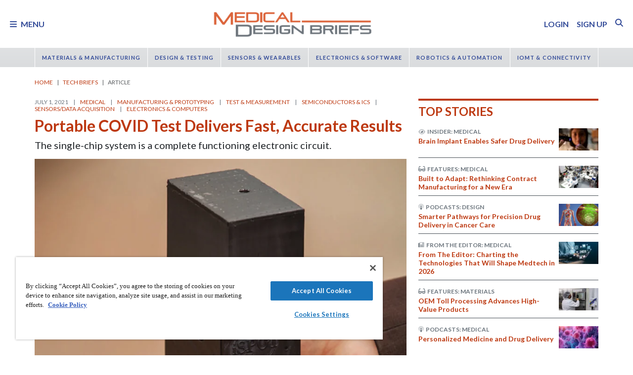

--- FILE ---
content_type: text/html; charset=utf-8
request_url: https://www.medicaldesignbriefs.com/component/content/article/39485-portable-covid-test-delivers-fast-accurate-results?r=27972
body_size: 44325
content:
<!DOCTYPE html>
<html lang="en">
<head>
<meta name="viewport" content="width=device-width, initial-scale=1, shrink-to-fit=no"> <script src="https://cdn-ukwest.onetrust.com/scripttemplates/otSDKStub.js" data-document-language="true"
type="text/javascript" charset="UTF-8" data-domain-script="31039219-1d97-4549-9551-dbd0a9b33f9e"
tb-donotmove></script> <script type="text/javascript" tb-donotmove> function OptanonWrapper() {
}
</script> <link rel="shortcut icon" href="https://static.medicaldesignbriefs.com/templates/mdb_2018/icons/favicon.ico" type="image/x-icon"/> <link rel="apple-touch-icon" sizes="144x144" href="/templates/mdb_2018/icons/apple-touch-icon.png"> <link rel="icon" type="image/png" sizes="32x32" href="https://static.medicaldesignbriefs.com/templates/mdb_2018/icons/favicon-32x32.png"> <link rel="icon" type="image/png" sizes="16x16" href="https://static.medicaldesignbriefs.com/templates/mdb_2018/icons/favicon-16x16.png"> <link rel="manifest" href="/templates/mdb_2018/icons/site.webmanifest"> <link rel="mask-icon" href="/templates/mdb_2018/icons/safari-pinned-tab.svg" color="#dc643b"> <meta name="msapplication-TileColor" content="#ffc40d"> <meta name="theme-color" content="#ffffff"> <link rel="preconnect" href="https://cdnjs.cloudflare.com/"> <link rel="preconnect" href="https://fonts.gstatic.com/"> <link rel="preconnect" href="https://fonts.googleapis.com/"> <link rel="preconnect" href="https://res.cloudinary.com/"> <link rel="preconnect" href="https://kit.fontawesome.com/"> <link rel="preconnect" href="https://kit-pro.fontawesome.com/"> <link rel="preconnect" href="https://www.googletagmanager.com/"> <link rel="preconnect" href="https://www.googletagservices.com/"> <link rel="preconnect" href="https://cdn.shareaholic.net"> <link rel="preconnect" href="https://olytics.omeda.com"> <link rel="preconnect" href="https://securepubads.g.doubleclick.net/"> <link rel="preconnect" href="https://px.ads.linkedin.com"> <link rel="preconnect" href="https://snap.licdn.com"> <link rel="preconnect" href="https://cdn-ukwest.onetrust.com"> <link rel="preload" as="style" href="/templates/mdb_2018/css/template.min.css?t=1760698562" integrity="sha512-9n9c6q5Z6mBZlL2cG80DUFS6oFjXpoTwlV9B7MQtf08HvArkOlks3CO6hMYxNUnhxz7otoYiTkNf/h+syapAYg==" crossorigin="anonymous"
referrerpolicy="no-referrer"/> <link rel="preload" as="script" href="https://cdnjs.cloudflare.com/ajax/libs/cloudinary-core/2.14.0/cloudinary-core-shrinkwrap.min.js" integrity="sha512-4qLBvQYW1qRyAYXGJq3gH49DscJ2MNbjya/izr+j9ftj90Z8UrILmXgBtqtJF7KqlanIO+KtuzBEGb+6Ibnhpw==" crossorigin="anonymous"
referrerpolicy="no-referrer"/> <link rel="preload" as="script" href="https://kit.fontawesome.com/e04325f501.js" crossorigin="anonymous"
referrerpolicy="no-referrer"/> <link rel="preload" as="script" href="https://cdnjs.cloudflare.com/ajax/libs/masonry/4.2.2/masonry.pkgd.min.js" integrity="sha512-JRlcvSZAXT8+5SQQAvklXGJuxXTouyq8oIMaYERZQasB8SBDHZaUbeASsJWpk0UUrf89DP3/aefPPrlMR1h1yQ==" crossorigin="anonymous"
referrerpolicy="no-referrer"/> <link rel="preload" as="script" href="https://cdnjs.cloudflare.com/ajax/libs/lazysizes/5.3.2/lazysizes.min.js" integrity="sha512-q583ppKrCRc7N5O0n2nzUiJ+suUv7Et1JGels4bXOaMFQcamPk9HjdUknZuuFjBNs7tsMuadge5k9RzdmO+1GQ==" crossorigin="anonymous"
referrerpolicy="no-referrer"/> <link rel="preload" as="script" href="https://cdnjs.cloudflare.com/ajax/libs/lazysizes/5.3.2/plugins/print/ls.print.min.js" integrity="sha512-tY3D/iSWSdQE2NSLW/mRWQd/bvHAGjyCLRwSd23sqNbbgVnUaah2t+ZpX7hdBOskZ7PqYvwe4E+qxNARGojJGQ==" crossorigin="anonymous"
referrerpolicy="no-referrer"/> <link rel="preload" as="script" href="https://cdnjs.cloudflare.com/ajax/libs/jquery/3.7.1/jquery.min.js" integrity="sha512-v2CJ7UaYy4JwqLDIrZUI/4hqeoQieOmAZNXBeQyjo21dadnwR+8ZaIJVT8EE2iyI61OV8e6M8PP2/4hpQINQ/g==" crossorigin="anonymous"
referrerpolicy="no-referrer"/> <link rel="preload" as="script" href="https://cdnjs.cloudflare.com/ajax/libs/bootstrap/5.3.8/js/bootstrap.bundle.min.js" integrity="sha512-HvOjJrdwNpDbkGJIG2ZNqDlVqMo77qbs4Me4cah0HoDrfhrbA+8SBlZn1KrvAQw7cILLPFJvdwIgphzQmMm+Pw==" crossorigin="anonymous"
referrerpolicy="no-referrer"/> <link rel="preload" as="script" href="https://cdnjs.cloudflare.com/ajax/libs/limonte-sweetalert2/11.23.0/sweetalert2.all.min.js" integrity="sha512-J+4Nt/+nieSNJjQGCPb8jKf5/wv31QiQM10bOotEHUKc9tB1Pn0gXQS6XXPtDoQhHHao5poTnSByMInzafUqzA==" crossorigin="anonymous"
referrerpolicy="no-referrer"/> <link rel="preload" as="style" href="https://cdnjs.cloudflare.com/ajax/libs/bootstrap-select/1.14.0-beta3/css/bootstrap-select.min.css" integrity="sha512-g2SduJKxa4Lbn3GW+Q7rNz+pKP9AWMR++Ta8fgwsZRCUsawjPvF/BxSMkGS61VsR9yinGoEgrHPGPn2mrj8+4w==" crossorigin="anonymous"
referrerpolicy="no-referrer"/> <link rel="preload" as="script" href="https://cdnjs.cloudflare.com/ajax/libs/bootstrap-select/1.14.0-beta3/js/bootstrap-select.min.js" integrity="sha512-yrOmjPdp8qH8hgLfWpSFhC/+R9Cj9USL8uJxYIveJZGAiedxyIxwNw4RsLDlcjNlIRR4kkHaDHSmNHAkxFTmgg==" crossorigin="anonymous"
referrerpolicy="no-referrer"/> <meta charset="utf-8"> <meta name="pubdate" content="20210701"> <meta name="keywords" content="Medical,Manufacturing &amp; Prototyping,3D Printing &amp; Additive Manufacturing,Diagnostics,Test &amp; Measurement,Measuring Instruments,Semiconductors &amp; ICs,Sensors/Data Acquisition,Ingestibles and Lab-on-a-Chip,Electronics &amp; Computers,Electronic Components,Board-Level Electronics,Electronics,"> <meta name="navtag" content="Briefs"> <meta name="robots" content="index, follow"> <meta name="author" content="SAE Media Group"> <meta value="twitter:site" content="@TechBriefsMag"> <meta property="og:description" content="The single-chip system is a complete functioning electronic circuit."> <meta property="og:image" content="http://res.cloudinary.com/tbmg/ar_16:9,c_thumb,g_auto:subject,f_auto,q_auto/c_limit,w_400/v1626015675/sites/mdb/econa-16x9/39485/800/mdb-0721-p35_fig1.jpeg"> <meta property="og:image:secure_url" content="https://res.cloudinary.com/tbmg/ar_16:9,c_thumb,g_auto:subject,f_auto,q_auto/c_limit,w_400/v1626015675/sites/mdb/econa-16x9/39485/800/mdb-0721-p35_fig1.jpeg"> <meta property="og:url" content="https://www.medicaldesignbriefs.com/component/content/article/39485-portable-covid-test-delivers-fast-accurate-results"> <meta property="og:title" content="Portable COVID Test Delivers Fast, Accurate Results"> <meta property="og:type" content="article"> <meta property="og:locale" content="en_US"> <meta property="og:updated_time" content="2021-07-14 15:45:03"> <meta property="article:modified_time" content="2021-07-14 15:45:03"> <meta property="article:publisher" content="SAE Media Group"> <meta name="description" content="The single-chip system is a complete functioning electronic circuit."> <title>Portable COVID Test Delivers Fast, Accurate Results - Medical Design Briefs</title> <link href="https://www.medicaldesignbriefs.com/component/content/article/39485-portable-covid-test-delivers-fast-accurate-results" rel="canonical"> <style>
/*! inlined from /media/plg_content_ntb_tagsbot/css/template.min.css by ntb_minifier */
.ntb_tagsbot .taglist {
font-style: italic;
margin-top: 10px
}
.ntb_tagsbot .tagmenus {
background: #FFE;
border: 1px dashed #DDD;
padding: 10px;
margin-bottom: 10px
}
.ntb_tagsbot .clusterlist {
font-style: italic;
margin-bottom: 10px;
}
.ntb_cluster_div {
display: none;
}
.tagmenus div:first-of-type {
font-style: italic;
margin-bottom: 10px;
}
/* end /media/plg_content_ntb_tagsbot/css/template.min.css */
</style>
<link href="/plugins/content/jw_disqus/jw_disqus/tmpl/css/template.min.css?v=3.7.0" rel="stylesheet"> <style>/**
* Critical CSS created by criticalcss.com
* file: /css/critical/article-default.css'
* createdAt : 2025-10-17T10:59:29.000Z
* resultStatus : GOOD
* originalSize : 343064
* size : 0
* validationStatus : GOOD
*/
@charset "UTF-8";#startOfPage{visibility:hidden}@font-face{font-family:Lato;font-style:normal;font-weight:400;font-display:swap;src:url(https://fonts.gstatic.com/s/lato/v25/S6uyw4BMUTPHjx4wWw.ttf) format('truetype')}@font-face{font-family:Lato;font-style:normal;font-weight:700;font-display:swap;src:url(https://fonts.gstatic.com/s/lato/v25/S6u9w4BMUTPHh6UVSwiPHA.ttf) format('truetype')}:root{--bs-blue:#0d6efd;--bs-indigo:#6610f2;--bs-purple:#6f42c1;--bs-pink:#d63384;--bs-red:#dc3545;--bs-orange:#fd7e14;--bs-yellow:#ffc107;--bs-green:#198754;--bs-teal:#20c997;--bs-cyan:#0dcaf0;--bs-black:#000;--bs-white:#fff;--bs-gray:#6c757d;--bs-gray-dark:#343a40;--bs-gray-100:#f8f9fa;--bs-gray-200:#e9ecef;--bs-gray-300:#dee2e6;--bs-gray-400:#ced4da;--bs-gray-500:#adb5bd;--bs-gray-600:#6c757d;--bs-gray-700:#495057;--bs-gray-800:#343a40;--bs-gray-900:#212529;--bs-primary:#324a98;--bs-secondary:#6c757d;--bs-success:#198754;--bs-info:#0dcaf0;--bs-warning:#ffc107;--bs-danger:#e60000;--bs-light:#f8f9fa;--bs-dark:#212529;--bs-inverse:#fff;--bs-navbar:#dadcde;--bs-navitem:#fff;--bs-lightgray:#e9ecef;--bs-color-indigo:#6610f2;--bs-color-cyan:#0dcaf0;--bs-color-blue:#0d6efd;--bs-color-orange:#fd7e14;--bs-color-red:#dc3545;--bs-color-yellow:#ffc107;--bs-color-teal:#20c997;--bs-color-green:#198754;--bs-color-pink:#d63384;--bs-color-black:#000;--bs-color-white:#fff;--bs-color-gray:#6c757d;--bs-color-gray-dark:#343a40;--bs-notice:#0dcaf0;--bs-primary-rgb:50,74,152;--bs-secondary-rgb:108,117,125;--bs-success-rgb:25,135,84;--bs-info-rgb:13,202,240;--bs-warning-rgb:255,193,7;--bs-danger-rgb:230,0,0;--bs-light-rgb:248,249,250;--bs-dark-rgb:33,37,41;--bs-inverse-rgb:255,255,255;--bs-navbar-rgb:218,220,222;--bs-navitem-rgb:255,255,255;--bs-lightgray-rgb:233,236,239;--bs-color-indigo-rgb:102,16,242;--bs-color-cyan-rgb:13,202,240;--bs-color-blue-rgb:13,110,253;--bs-color-orange-rgb:253,126,20;--bs-color-red-rgb:220,53,69;--bs-color-yellow-rgb:255,193,7;--bs-color-teal-rgb:32,201,151;--bs-color-green-rgb:25,135,84;--bs-color-pink-rgb:214,51,132;--bs-color-black-rgb:0,0,0;--bs-color-white-rgb:255,255,255;--bs-color-gray-rgb:108,117,125;--bs-color-gray-dark-rgb:52,58,64;--bs-notice-rgb:13,202,240;--bs-primary-text-emphasis:rgb(75.6, 22.8, 6.8);--bs-secondary-text-emphasis:rgb(20, 29.6, 60.8);--bs-success-text-emphasis:rgb(10, 54, 33.6);--bs-info-text-emphasis:rgb(5.2, 80.8, 96);--bs-warning-text-emphasis:rgb(102, 77.2, 2.8);--bs-danger-text-emphasis:#5c0000;--bs-light-text-emphasis:#495057;--bs-dark-text-emphasis:#495057;--bs-inverse-text-emphasis:black;--bs-navbar-text-emphasis:rgb(20, 29.6, 60.8);--bs-navitem-text-emphasis:#666666;--bs-lightgray-text-emphasis:rgb(93.2, 94.4, 95.6);--bs-color-indigo-text-emphasis:rgb(40.8, 6.4, 96.8);--bs-color-cyan-text-emphasis:rgb(5.2, 80.8, 96);--bs-color-blue-text-emphasis:rgb(5.2, 44, 101.2);--bs-color-orange-text-emphasis:rgb(101.2, 50.4, 8);--bs-color-red-text-emphasis:rgb(88, 21.2, 27.6);--bs-color-yellow-text-emphasis:rgb(102, 77.2, 2.8);--bs-color-teal-text-emphasis:rgb(12.8, 80.4, 60.4);--bs-color-green-text-emphasis:rgb(10, 54, 33.6);--bs-color-pink-text-emphasis:rgb(85.6, 20.4, 52.8);--bs-color-black-text-emphasis:black;--bs-color-white-text-emphasis:#666666;--bs-color-gray-text-emphasis:rgb(43.2, 46.8, 50);--bs-color-gray-dark-text-emphasis:rgb(20.8, 23.2, 25.6);--bs-primary-bg-subtle:rgb(241.8, 215.4, 207.4);--bs-secondary-bg-subtle:rgb(214, 218.8, 234.4);--bs-success-bg-subtle:rgb(209, 231, 220.8);--bs-info-bg-subtle:rgb(206.6, 244.4, 252);--bs-warning-bg-subtle:rgb(255, 242.6, 205.4);--bs-danger-bg-subtle:#facccc;--bs-light-bg-subtle:rgb(251.5, 252, 252.5);--bs-dark-bg-subtle:#ced4da;--bs-inverse-bg-subtle:#cccccc;--bs-navbar-bg-subtle:rgb(214, 218.8, 234.4);--bs-navitem-bg-subtle:white;--bs-lightgray-bg-subtle:rgb(250.6, 251.2, 251.8);--bs-color-indigo-bg-subtle:rgb(224.4, 207.2, 252.4);--bs-color-cyan-bg-subtle:rgb(206.6, 244.4, 252);--bs-color-blue-bg-subtle:rgb(206.6, 226, 254.6);--bs-color-orange-bg-subtle:rgb(254.6, 229.2, 208);--bs-color-red-bg-subtle:rgb(248, 214.6, 217.8);--bs-color-yellow-bg-subtle:rgb(255, 242.6, 205.4);--bs-color-teal-bg-subtle:rgb(210.4, 244.2, 234.2);--bs-color-green-bg-subtle:rgb(209, 231, 220.8);--bs-color-pink-bg-subtle:rgb(246.8, 214.2, 230.4);--bs-color-black-bg-subtle:#cccccc;--bs-color-white-bg-subtle:white;--bs-color-gray-bg-subtle:rgb(225.6, 227.4, 229);--bs-color-gray-dark-bg-subtle:rgb(214.4, 215.6, 216.8);--bs-primary-border-subtle:rgb(228.6, 175.8, 159.8);--bs-secondary-border-subtle:rgb(173, 182.6, 213.8);--bs-success-border-subtle:rgb(163, 207, 186.6);--bs-info-border-subtle:rgb(158.2, 233.8, 249);--bs-warning-border-subtle:rgb(255, 230.2, 155.8);--bs-danger-border-subtle:#f59999;--bs-light-border-subtle:#e9ecef;--bs-dark-border-subtle:#dadcde;--bs-inverse-border-subtle:#999999;--bs-navbar-border-subtle:rgb(173, 182.6, 213.8);--bs-navitem-border-subtle:white;--bs-lightgray-border-subtle:rgb(246.2, 247.4, 248.6);--bs-color-indigo-border-subtle:rgb(193.8, 159.4, 249.8);--bs-color-cyan-border-subtle:rgb(158.2, 233.8, 249);--bs-color-blue-border-subtle:rgb(158.2, 197, 254.2);--bs-color-orange-border-subtle:rgb(254.2, 203.4, 161);--bs-color-red-border-subtle:rgb(241, 174.2, 180.6);--bs-color-yellow-border-subtle:rgb(255, 230.2, 155.8);--bs-color-teal-border-subtle:rgb(165.8, 233.4, 213.4);--bs-color-green-border-subtle:rgb(163, 207, 186.6);--bs-color-pink-border-subtle:rgb(238.6, 173.4, 205.8);--bs-color-black-border-subtle:#999999;--bs-color-white-border-subtle:white;--bs-color-gray-border-subtle:rgb(196.2, 199.8, 203);--bs-color-gray-dark-border-subtle:rgb(173.8, 176.2, 178.6);--bs-white-rgb:255,255,255;--bs-black-rgb:0,0,0;--bs-font-sans-serif:"Lato",sans-serif;--bs-font-monospace:SFMono-Regular,Menlo,Monaco,Consolas,"Liberation Mono","Courier New",monospace;--bs-gradient:linear-gradient(180deg, rgba(255, 255, 255, 0.15), rgba(255, 255, 255, 0));--bs-body-font-family:"Lucida Bright",Lucidabright,"Lucida Serif",Lucida,Palatino,"Times New Roman",Times,serif;--bs-body-font-size:1rem;--bs-body-font-weight:400;--bs-body-line-height:1.5;--bs-body-color:#212529;--bs-body-color-rgb:33,37,41;--bs-body-bg:#fff;--bs-body-bg-rgb:255,255,255;--bs-emphasis-color:#000;--bs-emphasis-color-rgb:0,0,0;--bs-secondary-color:rgba(33, 37, 41, 0.75);--bs-secondary-color-rgb:33,37,41;--bs-secondary-bg:#e9ecef;--bs-secondary-bg-rgb:233,236,239;--bs-tertiary-color:rgba(33, 37, 41, 0.5);--bs-tertiary-color-rgb:33,37,41;--bs-tertiary-bg:#f8f9fa;--bs-tertiary-bg-rgb:248,249,250;--bs-heading-color:#bd3911;--bs-link-color:#bd3911;--bs-link-color-rgb:189,57,17;--bs-link-decoration:none;--bs-link-hover-color:rgb(151.2, 45.6, 13.6);--bs-link-hover-color-rgb:151,46,14;--bs-link-hover-decoration:underline;--bs-code-color:#d63384;--bs-highlight-color:#212529;--bs-highlight-bg:rgb(255, 242.6, 205.4);--bs-border-width:1px;--bs-border-style:solid;--bs-border-color:#ced4da;--bs-border-color-translucent:rgba(0, 0, 0, 0.175);--bs-border-radius:0.375rem;--bs-border-radius-sm:0.25rem;--bs-border-radius-lg:0.5rem;--bs-border-radius-xl:1rem;--bs-border-radius-xxl:2rem;--bs-border-radius-2xl:var(--bs-border-radius-xxl);--bs-border-radius-pill:50rem;--bs-box-shadow:0 0.5rem 1rem rgba(0, 0, 0, 0.15);--bs-box-shadow-sm:0 0.125rem 0.25rem rgba(0, 0, 0, 0.075);--bs-box-shadow-lg:0 1rem 3rem rgba(0, 0, 0, 0.175);--bs-box-shadow-inset:inset 0 1px 2px rgba(0, 0, 0, 0.075);--bs-focus-ring-width:0.25rem;--bs-focus-ring-opacity:0.25;--bs-focus-ring-color:rgba(189, 57, 17, 0.25);--bs-form-valid-color:#198754;--bs-form-valid-border-color:#198754;--bs-form-invalid-color:#e60000;--bs-form-invalid-border-color:#e60000;--bs-breakpoint-xs:0;--bs-breakpoint-sm:576px;--bs-breakpoint-md:768px;--bs-breakpoint-lg:992px;--bs-breakpoint-xl:1200px;--bs-breakpoint-xxl:1400px}*,::after,::before{box-sizing:border-box}@media (prefers-reduced-motion:no-preference){:root{scroll-behavior:smooth}}body{margin:0;font-family:var(--bs-body-font-family);font-size:var(--bs-body-font-size);font-weight:var(--bs-body-font-weight);line-height:var(--bs-body-line-height);color:var(--bs-body-color);text-align:var(--bs-body-text-align);background-color:var(--bs-body-bg);-webkit-text-size-adjust:100%;padding-top:150px}hr{margin:1rem 0;color:inherit;border:0;border-top:var(--bs-border-width) solid #6c757d;opacity:.25}h1,h2,h4,h5,h6{margin-top:0;margin-bottom:.5rem;font-family:Lato,sans-serif;font-weight:700;line-height:1.2;color:var(--bs-heading-color)}h1,h2{font-size:calc(1.325rem + .9vw)}@media (min-width:1200px){h1,h2{font-size:2rem}}h4{font-size:calc(1.275rem + .3vw)}@media (min-width:1200px){h4{font-size:1.5rem}}h5{font-size:1.25rem}h6{font-size:1rem}p{margin-top:0}ol,ul{padding-left:2rem;margin-top:0}ol,p,ul{margin-bottom:1rem}figure{margin:0 0 1rem}a{color:rgba(var(--bs-link-color-rgb),var(--bs-link-opacity,1));text-decoration:none}a:not([href]):not([class]){color:inherit;text-decoration:none}img{vertical-align:middle;max-width:100%;height:auto}label{display:inline-block}button{border-radius:0;text-transform:none;margin:0;font-size:inherit;line-height:inherit}input{margin:0;font-family:inherit;font-size:inherit;line-height:inherit}[type=button],[type=submit],button{-webkit-appearance:button}::-moz-focus-inner{padding:0;border-style:none}::-webkit-datetime-edit-day-field,::-webkit-datetime-edit-fields-wrapper,::-webkit-datetime-edit-hour-field,::-webkit-datetime-edit-minute,::-webkit-datetime-edit-month-field,::-webkit-datetime-edit-text,::-webkit-datetime-edit-year-field{padding:0}::-webkit-inner-spin-button{height:auto}::-webkit-search-decoration{-webkit-appearance:none}::-webkit-color-swatch-wrapper{padding:0}::file-selector-button{font:inherit;-webkit-appearance:button}iframe{border:0}.container,.container-fluid{--bs-gutter-x:1.5rem;--bs-gutter-y:0;width:100%;padding-right:calc(var(--bs-gutter-x)*.5);padding-left:calc(var(--bs-gutter-x)*.5);margin-right:auto;margin-left:auto}@media (min-width:576px){.container{max-width:540px}}@media (min-width:768px){.container{max-width:720px}}@media (min-width:992px){.container{max-width:960px}}@media (min-width:1200px){.container{max-width:1140px}}@media (min-width:1400px){.container{max-width:1320px}}.row{--bs-gutter-x:1.5rem;--bs-gutter-y:0;display:flex;flex-wrap:wrap;margin-top:calc(-1*var(--bs-gutter-y));margin-right:calc(-.5*var(--bs-gutter-x));margin-left:calc(-.5*var(--bs-gutter-x))}.row>*{flex-shrink:0;width:100%;max-width:100%;padding-right:calc(var(--bs-gutter-x)*.5);padding-left:calc(var(--bs-gutter-x)*.5);margin-top:var(--bs-gutter-y)}.col{flex:1 0 0}.row-cols-1>*{flex:0 0 auto;width:100%}.col-2,.col-3{flex:0 0 auto;width:16.66666667%}.col-3{width:25%}.col-8,.col-9{flex:0 0 auto;width:66.66666667%}.col-9{width:75%}.col-10{flex:0 0 auto;width:83.33333333%}.col-12{flex:0 0 auto;width:100%}.g-0{--bs-gutter-x:0;--bs-gutter-y:0}.g-1{--bs-gutter-x:0.25rem;--bs-gutter-y:0.25rem}@media (min-width:768px){.col-md-1{flex:0 0 auto;width:8.33333333%}.col-md-5{flex:0 0 auto;width:41.66666667%}.col-md-7{flex:0 0 auto;width:58.33333333%}.col-md-11{flex:0 0 auto;width:91.66666667%}}@media (min-width:992px){.row-cols-lg-2>*{flex:0 0 auto;width:50%}.col-lg-4{flex:0 0 auto;width:33.33333333%}.col-lg-8{flex:0 0 auto;width:66.66666667%}}.form-control{display:block;width:100%;padding:.375rem .75rem;font-size:1rem;font-weight:400;line-height:1.5;color:var(--bs-body-color);-webkit-appearance:none;-moz-appearance:none;appearance:none;background-color:var(--bs-body-bg);background-clip:padding-box;border:var(--bs-border-width) solid var(--bs-border-color);border-radius:var(--bs-border-radius);box-shadow:var(--bs-box-shadow-inset)}.form-control::-webkit-date-and-time-value{min-width:85px;height:1.5em;margin:0}.form-control::-webkit-datetime-edit{display:block;padding:0}.form-control::-moz-placeholder{color:var(--bs-secondary-color);opacity:1}.form-floating{position:relative}.form-floating>.form-control{height:calc(3.5rem + calc(var(--bs-border-width)*2));min-height:calc(3.5rem + calc(var(--bs-border-width)*2));line-height:1.25;padding:1rem .75rem}.form-floating>label{position:absolute;top:0;left:0;z-index:2;max-width:100%;height:100%;padding:1rem .75rem;overflow:hidden;color:rgba(var(--bs-body-color-rgb),.65);text-align:start;text-overflow:ellipsis;white-space:nowrap;border:var(--bs-border-width) solid transparent;transform-origin:0 0}.form-floating>.form-control::-moz-placeholder{color:transparent}.form-floating>.form-control:-webkit-autofill{padding-top:1.625rem;padding-bottom:.625rem}.form-floating>.form-control:-webkit-autofill~label{transform:scale(.85) translateY(-.5rem) translateX(.15rem)}.input-group{position:relative;display:flex;flex-wrap:wrap;align-items:stretch;width:100%}.input-group>.form-floating{position:relative;flex:1 1 auto;width:1%;min-width:0}.input-group .btn{position:relative;z-index:2}.input-group:not(.has-validation)>.form-floating:not(:last-child)>.form-control{border-top-right-radius:0;border-bottom-right-radius:0}.input-group>:not(:first-child):not(.dropdown-menu):not(.valid-tooltip):not(.valid-feedback):not(.invalid-tooltip):not(.invalid-feedback){margin-left:calc(-1*var(--bs-border-width));border-top-left-radius:0;border-bottom-left-radius:0}.btn{color:var(--bs-btn-color);background-color:var(--bs-btn-bg);--bs-btn-padding-x:0.75rem;--bs-btn-padding-y:0.375rem;--bs-btn-font-size:1rem;--bs-btn-font-weight:400;--bs-btn-line-height:1.5;--bs-btn-color:var(--bs-body-color);--bs-btn-bg:transparent;--bs-btn-border-width:var(--bs-border-width);--bs-btn-border-color:transparent;--bs-btn-border-radius:var(--bs-border-radius);--bs-btn-hover-border-color:transparent;--bs-btn-box-shadow:inset 0 1px 0 rgba(255, 255, 255, 0.15),0 1px 1px rgba(0, 0, 0, 0.075);--bs-btn-disabled-opacity:0.65;--bs-btn-focus-box-shadow:0 0 0 0.25rem rgba(var(--bs-btn-focus-shadow-rgb), .5);display:inline-block;padding:var(--bs-btn-padding-y) var(--bs-btn-padding-x);font-family:var(--bs-btn-font-family);font-size:var(--bs-btn-font-size);font-weight:var(--bs-btn-font-weight);line-height:var(--bs-btn-line-height);text-align:center;vertical-align:middle;border:var(--bs-btn-border-width) solid var(--bs-btn-border-color);border-radius:var(--bs-btn-border-radius);background-image:var(--bs-gradient);box-shadow:var(--bs-btn-box-shadow)}.btn-primary{--bs-btn-bg:#324a98;--bs-btn-border-color:#324a98;--bs-btn-hover-bg:rgb(42.5, 62.9, 129.2);--bs-btn-hover-border-color:rgb(40, 59.2, 121.6);--bs-btn-focus-shadow-rgb:81,101,167;--bs-btn-active-bg:rgb(40, 59.2, 121.6);--bs-btn-active-border-color:rgb(37.5, 55.5, 114);--bs-btn-disabled-bg:#324a98;--bs-btn-disabled-border-color:#324a98}.btn-primary,.btn-secondary{--bs-btn-color:#fff;--bs-btn-hover-color:#fff;--bs-btn-active-color:#fff;--bs-btn-active-shadow:inset 0 3px 5px rgba(0, 0, 0, 0.125);--bs-btn-disabled-color:#fff}.btn-secondary{--bs-btn-bg:#6c757d;--bs-btn-border-color:#6c757d;--bs-btn-hover-bg:rgb(91.8, 99.45, 106.25);--bs-btn-hover-border-color:rgb(86.4, 93.6, 100);--bs-btn-focus-shadow-rgb:130,138,145;--bs-btn-active-bg:rgb(86.4, 93.6, 100);--bs-btn-active-border-color:rgb(81, 87.75, 93.75);--bs-btn-disabled-bg:#6c757d;--bs-btn-disabled-border-color:#6c757d}.btn-link{--bs-btn-font-weight:400;--bs-btn-color:var(--bs-link-color);--bs-btn-bg:transparent;--bs-btn-border-color:transparent;--bs-btn-hover-color:var(--bs-link-hover-color);--bs-btn-hover-border-color:transparent;--bs-btn-active-color:var(--bs-link-hover-color);--bs-btn-active-border-color:transparent;--bs-btn-disabled-color:#6c757d;--bs-btn-disabled-border-color:transparent;--bs-btn-box-shadow:0 0 0 #000;--bs-btn-focus-shadow-rgb:199,87,53;text-decoration:none;background-image:none}.btn-sm{--bs-btn-padding-y:0.25rem;--bs-btn-padding-x:0.5rem;--bs-btn-font-size:0.875rem;--bs-btn-border-radius:var(--bs-border-radius-sm)}.fade:not(.show){opacity:0}.collapse:not(.show){display:none}.nav{--bs-nav-link-padding-x:0.7rem;--bs-nav-link-padding-y:0.7rem;--bs-nav-link-color:var(--bs-link-color);--bs-nav-link-hover-color:var(--bs-link-hover-color);--bs-nav-link-disabled-color:var(--bs-secondary-color);display:flex;flex-wrap:wrap;padding-left:0;margin-bottom:0;list-style:none}.nav-link{display:block;padding:var(--bs-nav-link-padding-y) var(--bs-nav-link-padding-x);font-size:var(--bs-nav-link-font-size);font-weight:var(--bs-nav-link-font-weight);color:var(--bs-nav-link-color);background:0 0;border:0}.nav-fill .nav-item{flex:1 1 auto;text-align:center}.nav-fill .nav-item .nav-link{width:100%}.navbar{--bs-navbar-padding-x:0;--bs-navbar-padding-y:0.5rem;--bs-navbar-color:rgba(var(--bs-emphasis-color-rgb), 0.65);--bs-navbar-hover-color:rgba(var(--bs-emphasis-color-rgb), 0.8);--bs-navbar-disabled-color:rgba(var(--bs-emphasis-color-rgb), 0.3);--bs-navbar-active-color:rgba(var(--bs-emphasis-color-rgb), 1);--bs-navbar-brand-padding-y:0.5125rem;--bs-navbar-brand-margin-end:1rem;--bs-navbar-brand-font-size:1.25rem;--bs-navbar-brand-color:rgba(var(--bs-emphasis-color-rgb), 1);--bs-navbar-brand-hover-color:rgba(var(--bs-emphasis-color-rgb), 1);--bs-navbar-nav-link-padding-x:0.5rem;--bs-navbar-toggler-padding-y:0.25rem;--bs-navbar-toggler-padding-x:0.75rem;--bs-navbar-toggler-font-size:1.25rem;--bs-navbar-toggler-icon-bg:url("data:image/svg+xml,%3csvg xmlns='http://www.w3.org/2000/svg' viewBox='0 0 30 30'%3e%3cpath stroke='rgba%2833, 37, 41, 0.75%29' stroke-linecap='round' stroke-miterlimit='10' stroke-width='2' d='M4 7h22M4 15h22M4 23h22'/%3e%3c/svg%3e");--bs-navbar-toggler-border-color:rgba(var(--bs-emphasis-color-rgb), 0.15);--bs-navbar-toggler-border-radius:var(--bs-border-radius);--bs-navbar-toggler-focus-width:0.25rem;position:relative;display:flex;flex-wrap:wrap;align-items:center;justify-content:space-between;padding:var(--bs-navbar-padding-y) var(--bs-navbar-padding-x);background-image:var(--bs-gradient)}.navbar>.container,.navbar>.container-fluid{display:flex;flex-wrap:inherit;align-items:center;justify-content:space-between}.navbar-brand{padding-top:var(--bs-navbar-brand-padding-y);padding-bottom:var(--bs-navbar-brand-padding-y);margin-right:var(--bs-navbar-brand-margin-end);font-size:var(--bs-navbar-brand-font-size);color:var(--bs-navbar-brand-color);white-space:nowrap}.navbar-nav{--bs-nav-link-padding-x:0;--bs-nav-link-padding-y:0.7rem;--bs-nav-link-color:var(--bs-navbar-color);--bs-nav-link-hover-color:var(--bs-navbar-hover-color);--bs-nav-link-disabled-color:var(--bs-navbar-disabled-color);display:flex;flex-direction:column;padding-left:0;margin-bottom:0;list-style:none}.navbar-collapse{flex-grow:1;flex-basis:100%;align-items:center}.navbar-toggler{padding:var(--bs-navbar-toggler-padding-y) var(--bs-navbar-toggler-padding-x);font-size:var(--bs-navbar-toggler-font-size);line-height:1;color:var(--bs-navbar-color);background-color:transparent;border:var(--bs-border-width) solid var(--bs-navbar-toggler-border-color);border-radius:var(--bs-navbar-toggler-border-radius)}@media (min-width:576px){.navbar-expand-sm{flex-wrap:nowrap;justify-content:flex-start}.navbar-expand-sm .navbar-nav{flex-direction:row}.navbar-expand-sm .navbar-nav .nav-link{padding-right:var(--bs-navbar-nav-link-padding-x);padding-left:var(--bs-navbar-nav-link-padding-x)}.navbar-expand-sm .navbar-collapse{display:flex!important;flex-basis:auto}.navbar-expand-sm .navbar-toggler{display:none}}body:before{display:none}.navbar-dark{--bs-navbar-color:#324a98;--bs-navbar-hover-color:#4d4d4f;--bs-navbar-disabled-color:rgba(255, 255, 255, 0.25);--bs-navbar-active-color:#324a98;--bs-navbar-brand-color:#324a98;--bs-navbar-brand-hover-color:#324a98;--bs-navbar-toggler-border-color:transparent;--bs-navbar-toggler-icon-bg:none}.card{--bs-card-spacer-y:1rem;--bs-card-spacer-x:1rem;--bs-card-title-spacer-y:0.5rem;--bs-card-border-width:var(--bs-border-width);--bs-card-border-color:var(--bs-border-color-translucent);--bs-card-border-radius:var(--bs-border-radius);--bs-card-inner-border-radius:calc(var(--bs-border-radius) - (var(--bs-border-width)));--bs-card-cap-padding-y:0.5rem;--bs-card-cap-padding-x:1rem;--bs-card-cap-bg:rgba(var(--bs-body-color-rgb), 0.03);--bs-card-bg:#f8f9fa;--bs-card-img-overlay-padding:1rem;--bs-card-group-margin:0.75rem;position:relative;display:flex;flex-direction:column;min-width:0;height:var(--bs-card-height);color:var(--bs-body-color);word-wrap:break-word;background-color:var(--bs-card-bg);background-clip:border-box;border:var(--bs-card-border-width) solid var(--bs-card-border-color);border-radius:var(--bs-card-border-radius);box-shadow:var(--bs-card-box-shadow)}.card-body{flex:1 1 auto;padding:var(--bs-card-spacer-y) var(--bs-card-spacer-x);color:var(--bs-card-color)}.breadcrumb{display:flex;list-style:none;--bs-breadcrumb-padding-x:0;--bs-breadcrumb-padding-y:0.5rem;--bs-breadcrumb-margin-bottom:0;--bs-breadcrumb-font-size:0.75rem;--bs-breadcrumb-bg:transparent;--bs-breadcrumb-divider-color:var(--bs-secondary-color);--bs-breadcrumb-item-padding-x:0.5rem;--bs-breadcrumb-item-active-color:var(--bs-secondary-color);flex-wrap:wrap;padding:var(--bs-breadcrumb-padding-y) var(--bs-breadcrumb-padding-x);margin-bottom:var(--bs-breadcrumb-margin-bottom);font-size:var(--bs-breadcrumb-font-size);background-color:var(--bs-breadcrumb-bg);border-radius:var(--bs-breadcrumb-border-radius)}.breadcrumb-item+.breadcrumb-item{padding-left:var(--bs-breadcrumb-item-padding-x)}.breadcrumb-item+.breadcrumb-item::before{float:left;padding-right:var(--bs-breadcrumb-item-padding-x);color:var(--bs-breadcrumb-divider-color);content:var(--bs-breadcrumb-divider, "|")}.breadcrumb-item.active{color:var(--bs-breadcrumb-item-active-color)}.alert{--bs-alert-bg:transparent;--bs-alert-padding-x:1rem;--bs-alert-padding-y:1rem;--bs-alert-margin-bottom:1rem;--bs-alert-color:inherit;--bs-alert-border-color:transparent;--bs-alert-border:var(--bs-border-width) solid var(--bs-alert-border-color);--bs-alert-border-radius:var(--bs-border-radius);--bs-alert-link-color:inherit;position:relative;padding:var(--bs-alert-padding-y) var(--bs-alert-padding-x);margin-bottom:var(--bs-alert-margin-bottom);color:var(--bs-alert-color);background-color:var(--bs-alert-bg);border:var(--bs-alert-border);border-radius:var(--bs-alert-border-radius)}.alert-heading{color:inherit}.alert-link{font-weight:700;color:var(--bs-alert-link-color)}.alert-dismissible{padding-right:3rem}.alert-dismissible .btn-close{position:absolute;top:0;right:0;z-index:2;padding:1.25rem 1rem}.alert-primary{--bs-alert-color:var(--bs-primary-text-emphasis);--bs-alert-bg:var(--bs-primary-bg-subtle);--bs-alert-border-color:var(--bs-primary-border-subtle);--bs-alert-link-color:var(--bs-primary-text-emphasis)}.alert-secondary{--bs-alert-color:var(--bs-secondary-text-emphasis);--bs-alert-bg:var(--bs-secondary-bg-subtle);--bs-alert-border-color:var(--bs-secondary-border-subtle);--bs-alert-link-color:var(--bs-secondary-text-emphasis)}.alert-native,.alert-success,.alert-validation{--bs-alert-color:var(--bs-success-text-emphasis);--bs-alert-bg:var(--bs-success-bg-subtle);--bs-alert-border-color:var(--bs-success-border-subtle);--bs-alert-link-color:var(--bs-success-text-emphasis)}.alert-info{--bs-alert-color:var(--bs-info-text-emphasis);--bs-alert-bg:var(--bs-info-bg-subtle);--bs-alert-border-color:var(--bs-info-border-subtle);--bs-alert-link-color:var(--bs-info-text-emphasis)}.alert-warning{--bs-alert-color:var(--bs-warning-text-emphasis);--bs-alert-bg:var(--bs-warning-bg-subtle);--bs-alert-border-color:var(--bs-warning-border-subtle);--bs-alert-link-color:var(--bs-warning-text-emphasis)}.alert-danger,.alert-error{--bs-alert-color:var(--bs-danger-text-emphasis);--bs-alert-bg:var(--bs-danger-bg-subtle);--bs-alert-border-color:var(--bs-danger-border-subtle);--bs-alert-link-color:var(--bs-danger-text-emphasis)}.alert-light{--bs-alert-color:var(--bs-light-text-emphasis);--bs-alert-bg:var(--bs-light-bg-subtle);--bs-alert-border-color:var(--bs-light-border-subtle);--bs-alert-link-color:var(--bs-light-text-emphasis)}.alert-cleanup,.alert-dark{--bs-alert-color:var(--bs-dark-text-emphasis);--bs-alert-bg:var(--bs-dark-bg-subtle);--bs-alert-border-color:var(--bs-dark-border-subtle);--bs-alert-link-color:var(--bs-dark-text-emphasis)}.alert-inverse{--bs-alert-color:var(--bs-inverse-text-emphasis);--bs-alert-bg:var(--bs-inverse-bg-subtle);--bs-alert-border-color:var(--bs-inverse-border-subtle);--bs-alert-link-color:var(--bs-inverse-text-emphasis)}.alert-navbar{--bs-alert-color:var(--bs-navbar-text-emphasis);--bs-alert-bg:var(--bs-navbar-bg-subtle);--bs-alert-border-color:var(--bs-navbar-border-subtle);--bs-alert-link-color:var(--bs-navbar-text-emphasis)}.alert-navitem{--bs-alert-color:var(--bs-navitem-text-emphasis);--bs-alert-bg:var(--bs-navitem-bg-subtle);--bs-alert-border-color:var(--bs-navitem-border-subtle);--bs-alert-link-color:var(--bs-navitem-text-emphasis)}.alert-lightgray{--bs-alert-color:var(--bs-lightgray-text-emphasis);--bs-alert-bg:var(--bs-lightgray-bg-subtle);--bs-alert-border-color:var(--bs-lightgray-border-subtle);--bs-alert-link-color:var(--bs-lightgray-text-emphasis)}.alert-advertising,.alert-color-indigo{--bs-alert-color:var(--bs-color-indigo-text-emphasis);--bs-alert-bg:var(--bs-color-indigo-bg-subtle);--bs-alert-border-color:var(--bs-color-indigo-border-subtle);--bs-alert-link-color:var(--bs-color-indigo-text-emphasis)}.alert-color-cyan{--bs-alert-color:var(--bs-color-cyan-text-emphasis);--bs-alert-bg:var(--bs-color-cyan-bg-subtle);--bs-alert-border-color:var(--bs-color-cyan-border-subtle);--bs-alert-link-color:var(--bs-color-cyan-text-emphasis)}.alert-color-blue,.alert-criticalcss{--bs-alert-color:var(--bs-color-blue-text-emphasis);--bs-alert-bg:var(--bs-color-blue-bg-subtle);--bs-alert-border-color:var(--bs-color-blue-border-subtle);--bs-alert-link-color:var(--bs-color-blue-text-emphasis)}.alert-cache,.alert-color-orange{--bs-alert-color:var(--bs-color-orange-text-emphasis);--bs-alert-bg:var(--bs-color-orange-bg-subtle);--bs-alert-border-color:var(--bs-color-orange-border-subtle);--bs-alert-link-color:var(--bs-color-orange-text-emphasis)}.alert-color-red{--bs-alert-color:var(--bs-color-red-text-emphasis);--bs-alert-bg:var(--bs-color-red-bg-subtle);--bs-alert-border-color:var(--bs-color-red-border-subtle);--bs-alert-link-color:var(--bs-color-red-text-emphasis)}.alert-cdnjs,.alert-color-yellow,.alert-image{--bs-alert-color:var(--bs-color-yellow-text-emphasis);--bs-alert-bg:var(--bs-color-yellow-bg-subtle);--bs-alert-border-color:var(--bs-color-yellow-border-subtle);--bs-alert-link-color:var(--bs-color-yellow-text-emphasis)}.alert-color-teal,.alert-topic{--bs-alert-color:var(--bs-color-teal-text-emphasis);--bs-alert-bg:var(--bs-color-teal-bg-subtle);--bs-alert-border-color:var(--bs-color-teal-border-subtle);--bs-alert-link-color:var(--bs-color-teal-text-emphasis)}.alert-color-green,.alert-notice{--bs-alert-color:var(--bs-color-green-text-emphasis);--bs-alert-bg:var(--bs-color-green-bg-subtle);--bs-alert-border-color:var(--bs-color-green-border-subtle);--bs-alert-link-color:var(--bs-color-green-text-emphasis)}.alert-cloudinary,.alert-color-pink{--bs-alert-color:var(--bs-color-pink-text-emphasis);--bs-alert-bg:var(--bs-color-pink-bg-subtle);--bs-alert-border-color:var(--bs-color-pink-border-subtle);--bs-alert-link-color:var(--bs-color-pink-text-emphasis)}.alert-color-black{--bs-alert-color:var(--bs-color-black-text-emphasis);--bs-alert-bg:var(--bs-color-black-bg-subtle);--bs-alert-border-color:var(--bs-color-black-border-subtle);--bs-alert-link-color:var(--bs-color-black-text-emphasis)}.alert-color-white{--bs-alert-color:var(--bs-color-white-text-emphasis);--bs-alert-bg:var(--bs-color-white-bg-subtle);--bs-alert-border-color:var(--bs-color-white-border-subtle);--bs-alert-link-color:var(--bs-color-white-text-emphasis)}.alert-color-gray{--bs-alert-color:var(--bs-color-gray-text-emphasis);--bs-alert-bg:var(--bs-color-gray-bg-subtle);--bs-alert-border-color:var(--bs-color-gray-border-subtle);--bs-alert-link-color:var(--bs-color-gray-text-emphasis)}.alert-color-gray-dark{--bs-alert-color:var(--bs-color-gray-dark-text-emphasis);--bs-alert-bg:var(--bs-color-gray-dark-bg-subtle);--bs-alert-border-color:var(--bs-color-gray-dark-border-subtle);--bs-alert-link-color:var(--bs-color-gray-dark-text-emphasis)}.alert-notice{--bs-alert-color:var(--bs-notice-text-emphasis);--bs-alert-bg:var(--bs-notice-bg-subtle);--bs-alert-border-color:var(--bs-notice-border-subtle);--bs-alert-link-color:var(--bs-notice-text-emphasis)}.list-group{--bs-list-group-color:var(--bs-body-color);--bs-list-group-bg:var(--bs-body-bg);--bs-list-group-border-color:var(--bs-border-color);--bs-list-group-border-width:var(--bs-border-width);--bs-list-group-border-radius:var(--bs-border-radius);--bs-list-group-item-padding-x:1rem;--bs-list-group-item-padding-y:0.5rem;--bs-list-group-action-color:var(--bs-secondary-color);--bs-list-group-action-hover-color:var(--bs-emphasis-color);--bs-list-group-action-hover-bg:var(--bs-tertiary-bg);--bs-list-group-action-active-color:var(--bs-body-color);--bs-list-group-action-active-bg:var(--bs-secondary-bg);--bs-list-group-disabled-color:var(--bs-secondary-color);--bs-list-group-disabled-bg:var(--bs-body-bg);--bs-list-group-active-color:#fff;--bs-list-group-active-bg:#bd3911;--bs-list-group-active-border-color:#bd3911;display:flex;flex-direction:column;padding-left:0;margin-bottom:0;border-radius:var(--bs-list-group-border-radius)}.list-group-item{position:relative;display:block;padding:var(--bs-list-group-item-padding-y) var(--bs-list-group-item-padding-x);color:var(--bs-list-group-color);background-color:var(--bs-list-group-bg);border:var(--bs-list-group-border-width) solid var(--bs-list-group-border-color)}.list-group-item:first-child{border-top-left-radius:inherit;border-top-right-radius:inherit}.list-group-item:last-child{border-bottom-right-radius:inherit;border-bottom-left-radius:inherit}.list-group-item+.list-group-item{border-top-width:0}.btn-close{color:var(--bs-btn-close-color);--bs-btn-close-color:#000;--bs-btn-close-bg:url("data:image/svg+xml,%3csvg xmlns='http://www.w3.org/2000/svg' viewBox='0 0 16 16' fill='%23000'%3e%3cpath d='M.293.293a1 1 0 0 1 1.414 0L8 6.586 14.293.293a1 1 0 1 1 1.414 1.414L9.414 8l6.293 6.293a1 1 0 0 1-1.414 1.414L8 9.414l-6.293 6.293a1 1 0 0 1-1.414-1.414L6.586 8 .293 1.707a1 1 0 0 1 0-1.414'/%3e%3c/svg%3e");--bs-btn-close-opacity:0.5;--bs-btn-close-hover-opacity:0.75;--bs-btn-close-focus-shadow:0 0 0 0.25rem rgba(189, 57, 17, 0.25);--bs-btn-close-focus-opacity:1;--bs-btn-close-disabled-opacity:0.25;box-sizing:content-box;width:1em;height:1em;padding:.25em;background:var(--bs-btn-close-bg) center/1em auto no-repeat;filter:var(--bs-btn-close-filter);border:0;border-radius:.375rem;opacity:var(--bs-btn-close-opacity)}.modal{--bs-modal-zindex:1055;--bs-modal-width:500px;--bs-modal-padding:1rem;--bs-modal-margin:0.5rem;--bs-modal-color:var(--bs-body-color);--bs-modal-bg:var(--bs-body-bg);--bs-modal-border-color:var(--bs-border-color-translucent);--bs-modal-border-width:var(--bs-border-width);--bs-modal-border-radius:var(--bs-border-radius-lg);--bs-modal-box-shadow:var(--bs-box-shadow-sm);--bs-modal-inner-border-radius:calc(var(--bs-border-radius-lg) - (var(--bs-border-width)));--bs-modal-header-padding-x:1rem;--bs-modal-header-padding-y:1rem;--bs-modal-header-padding:1rem 1rem;--bs-modal-header-border-color:var(--bs-border-color);--bs-modal-header-border-width:var(--bs-border-width);--bs-modal-title-line-height:1.5;--bs-modal-footer-gap:0.5rem;--bs-modal-footer-border-color:var(--bs-border-color);--bs-modal-footer-border-width:var(--bs-border-width);position:fixed;top:0;left:0;z-index:var(--bs-modal-zindex);display:none;width:100%;height:100%;overflow-x:hidden;overflow-y:auto;outline:0}.modal-dialog{position:relative;width:auto;margin:var(--bs-modal-margin)}.modal.fade .modal-dialog{transform:translate(0,-50px)}.modal-content{position:relative;display:flex;flex-direction:column;width:100%;color:var(--bs-modal-color);background-color:var(--bs-modal-bg);background-clip:padding-box;border:var(--bs-modal-border-width) solid var(--bs-modal-border-color);border-radius:var(--bs-modal-border-radius);box-shadow:var(--bs-modal-box-shadow);outline:0}.modal-header{display:flex;flex-shrink:0;align-items:center;padding:var(--bs-modal-header-padding);border-bottom:var(--bs-modal-header-border-width) solid var(--bs-modal-header-border-color);border-top-left-radius:var(--bs-modal-inner-border-radius);border-top-right-radius:var(--bs-modal-inner-border-radius)}.modal-title{margin-bottom:0;line-height:var(--bs-modal-title-line-height)}.modal-body{position:relative;flex:1 1 auto;padding:var(--bs-modal-padding)}@media (min-width:576px){.modal{--bs-modal-margin:1.75rem;--bs-modal-box-shadow:var(--bs-box-shadow)}.modal-dialog{max-width:var(--bs-modal-width);margin-right:auto;margin-left:auto}.modal-sm{--bs-modal-width:300px}}.offcanvas{--bs-offcanvas-zindex:1045;--bs-offcanvas-width:400px;--bs-offcanvas-height:30vh;--bs-offcanvas-padding-x:1rem;--bs-offcanvas-padding-y:1rem;--bs-offcanvas-color:var(--bs-body-color);--bs-offcanvas-bg:var(--bs-body-bg);--bs-offcanvas-border-width:var(--bs-border-width);--bs-offcanvas-border-color:var(--bs-border-color-translucent);--bs-offcanvas-box-shadow:var(--bs-box-shadow-sm);--bs-offcanvas-title-line-height:1.5;position:fixed;bottom:0;z-index:var(--bs-offcanvas-zindex);display:flex;flex-direction:column;max-width:100%;color:var(--bs-offcanvas-color);visibility:hidden;background-color:var(--bs-offcanvas-bg);background-clip:padding-box;outline:0;box-shadow:var(--bs-offcanvas-box-shadow)}.offcanvas.offcanvas-start{top:0;left:0;width:var(--bs-offcanvas-width);border-right:var(--bs-offcanvas-border-width) solid var(--bs-offcanvas-border-color);transform:translateX(-100%)}.offcanvas-header{display:flex;align-items:center;padding:var(--bs-offcanvas-padding-y) var(--bs-offcanvas-padding-x)}.offcanvas-header .btn-close{padding:calc(var(--bs-offcanvas-padding-y)*.5) calc(var(--bs-offcanvas-padding-x)*.5);margin-top:calc(-.5*var(--bs-offcanvas-padding-y));margin-right:calc(-.5*var(--bs-offcanvas-padding-x));margin-bottom:calc(-.5*var(--bs-offcanvas-padding-y));margin-left:auto}.offcanvas-title{margin-bottom:0;line-height:var(--bs-offcanvas-title-line-height)}.offcanvas-body{flex-grow:1;padding:var(--bs-offcanvas-padding-y) var(--bs-offcanvas-padding-x);overflow-y:auto}.fixed-top{position:fixed;right:0;left:0;z-index:1030;top:0}.float-start{float:left!important}.float-end{float:right!important}.float-none{float:none!important}.d-inline{display:inline!important}.d-inline-block{display:inline-block!important}.d-block{display:block!important}.d-none{display:none!important}.position-relative{position:relative!important}.border-0{border:0!important}.border-end-0{border-right:0!important}.border-bottom-0{border-bottom:0!important}.border-start-0{border-left:0!important}.border-primary{--bs-border-opacity:1;border-color:rgba(var(--bs-primary-rgb),var(--bs-border-opacity))!important}.w-33{width:33.3333%!important}.w-50{width:50%!important}.w-75{width:75%!important}.w-100{width:100%!important}.h-100{height:100%!important}.flex-nowrap{flex-wrap:nowrap!important}.align-content-center{align-content:center!important}.m-0{margin:0!important}.mx-2{margin-right:.5rem!important;margin-left:.5rem!important}.mx-auto{margin-right:auto!important;margin-left:auto!important}.my-1,.navbar-side-item p{margin-top:.25rem!important;margin-bottom:.25rem!important}.my-2{margin-top:.5rem!important;margin-bottom:.5rem!important}.my-3{margin-top:1rem!important;margin-bottom:1rem!important}.mt-1{margin-top:.25rem!important}.mt-2{margin-top:.5rem!important}.mt-5{margin-top:3rem!important}.me-1{margin-right:.25rem!important}.me-2{margin-right:.5rem!important}.me-3{margin-right:1rem!important}.me-4{margin-right:1.5rem!important}.me-auto{margin-right:auto!important}.mb-0{margin-bottom:0!important}.mb-1{margin-bottom:.25rem!important}.mb-2,article .article-body>figure img{margin-bottom:.5rem!important}.mb-3,article .article-body>figure{margin-bottom:1rem!important}.mb-5{margin-bottom:3rem!important}.ms-0{margin-left:0!important}.ms-1{margin-left:.25rem!important}.ms-2{margin-left:.5rem!important}.ms-3{margin-left:1rem!important}.ms-auto{margin-left:auto!important}.p-0{padding:0!important}.p-1{padding:.25rem!important}.px-0{padding-right:0!important;padding-left:0!important}.px-3{padding-right:1rem!important;padding-left:1rem!important}.py-0{padding-top:0!important;padding-bottom:0!important}.pt-0{padding-top:0!important}.pe-5{padding-right:3rem!important}.pb-0{padding-bottom:0!important}.pb-1{padding-bottom:.25rem!important}.navbar-side-item p{padding-left:0!important}.ps-5{padding-left:3rem!important}.fw-lighter{font-weight:lighter!important}.text-center{text-align:center!important}.text-uppercase{text-transform:uppercase!important}.text-primary{--bs-text-opacity:1;color:rgba(var(--bs-primary-rgb),var(--bs-text-opacity))!important}.text-dark{--bs-text-opacity:1;color:rgba(var(--bs-light-rgb),var(--bs-text-opacity))!important;color:rgba(var(--bs-dark-rgb),var(--bs-text-opacity))!important}.text-black{--bs-text-opacity:1;color:rgba(var(--bs-notice-rgb),var(--bs-text-opacity))!important;color:rgba(var(--bs-black-rgb),var(--bs-text-opacity))!important}.text-muted{--bs-text-opacity:1;color:var(--bs-secondary-color)!important}.text-reset{--bs-text-opacity:1;color:inherit!important}.bg-inverse,.bg-navbar{--bs-bg-opacity:1;background-color:rgba(var(--bs-inverse-rgb),var(--bs-bg-opacity))!important}.bg-navbar{background-color:rgba(var(--bs-navbar-rgb),var(--bs-bg-opacity))!important}.rounded-0{border-radius:0!important}@media (min-width:576px){.d-sm-none{display:none!important}.ps-sm-0{padding-left:0!important}.form-inline .form-control{max-width:100%}}@media (min-width:768px){.d-md-block{display:block!important}.d-md-flex{display:flex!important}.d-md-none{display:none!important}}@media (min-width:992px){.d-lg-block{display:block!important}}@media (min-width:1200px){.d-xl-block{display:block!important}}h6 a{color:#bd3911}figcaption,figure,form{font-family:Lato,sans-serif}figure figcaption{font-size:.875rem}[role=button]{font-family:Lato,sans-serif;font-size:100%;line-height:1.15;margin:0}button{font-family:Lato,sans-serif!important}@media (max-width:767.98px){.list-group-horizontal-down-md{flex-direction:row}.list-group-horizontal-down-md>.list-group-item:first-child:not(:last-child){border-bottom-left-radius:var(--bs-list-group-border-radius);border-top-right-radius:0}.list-group-horizontal-down-md>.list-group-item:last-child:not(:first-child){border-top-right-radius:var(--bs-list-group-border-radius);border-bottom-left-radius:0}.list-group-horizontal-down-md>.list-group-item+.list-group-item{border-top-width:var(--bs-list-group-border-width);border-left-width:0}.navbar{border-bottom:10px solid #dadcde}}.nav-link{font-size:16px;text-transform:uppercase}.nav-bottom .nav-link{font-size:11px;height:100%;letter-spacing:.1em}.nav-bottom li{border-left:1px solid #fff}.nav-bottom li:last-child{border-right:1px solid #fff}.navbar{font-family:Lato,sans-serif;font-weight:700}.navbar-brand img{max-width:none;max-height:65px}.navbar-side{padding:0;list-style:none}.navbar-side a{color:#212529}.navbar-side h6{color:#bd3911;text-transform:uppercase}.navbar-side h6 a{color:#bd3911}.navbar-side hr{border-color:#495057;margin-left:1rem}.navbar-side-item{padding-left:1rem}.menu-side-sections>div li:first-of-type,.navbar-side-item p:first-of-type{margin-top:1.25rem}.navbar-side-item a{font-family:Lato,sans-serif;font-weight:700}.navbar-toggler{padding:.75rem!important}.navbar-toggler-left{position:absolute}.card-img-left{border-bottom-left-radius:calc(.25rem - 1px);border-top-left-radius:calc(.25rem - 1px);float:left;max-height:100%;position:relative;width:100%;height:auto;background-repeat:no-repeat;background-position:center center;background-size:cover}.breadcrumb{text-transform:uppercase;font-family:Lato,sans-serif}.alert{font-family:sans-serif;font-size:smaller}.alert-heading{text-transform:uppercase;font-size:1rem;font-weight:lighter}@media (min-width:576px){.container{padding-left:0;padding-right:0}}.blur-up{filter:blur(3px)}html{scroll-padding-top:100px}.panel-heading h6:after{font-family:"Arial Black",Arial,sans-serif;content:"–";float:right;color:#4d4d4f;padding:0 5px;font-size:1.2rem}.panel-heading .collapsed h6:after{content:"+"}.tb-mediagroup{background-color:#fff;padding:5px 0;color:#000}.tb-mediagroup a{color:#000}.tb-mediagroup .panel-heading h6:after,footer nav a{color:#212529}@media (max-width:575.98px){.navbar-brand img{max-width:90%}body:before{content:"xs"}}@media (min-width:576px) and (max-width:767.98px){body:before{content:"sm"}}@media (min-width:768px) and (max-width:991.98px){body:before{content:"md"}}@media (min-width:992px) and (max-width:1199.98px){body:before{content:"lg"}}@media (min-width:1200px) and (max-width:1399.98px){#menu-top-hubs ul{width:1140px}body:before{content:"xl"}}[class^=ad-position]{max-width:1200px}@media (min-width:1400px){#menu-top-hubs ul{width:1320px}body:before{content:"xxl"}[class^=ad-position]{max-width:1400px;margin-right:auto!important;margin-left:auto!important}}.tb-byline{font-family:Lato,sans-serif;font-size:.75rem;font-weight:700}.article-social{text-align:center}.article-social ul li{margin-right:1.5rem!important;padding:.5rem 0}@media (max-width:767.98px){body{padding-top:85px}.article-social{text-align:left}.article-social ul li{padding-top:0}}.article-social ul li a{color:#4d4d4f}.subhead,article .overline{font-weight:400}.printmessage{display:none}article .article-title h2{font-size:1.25rem;color:var(--bs-body-color)}article .related-content a{font-size:1rem;display:inline-block;line-height:1.4}article .article-body>figure img{width:100%}article .related-content h6{font-size:.9rem}@media (min-width:576px){article .related-content h6{font-size:.7875rem}article .related-content a{font-size:.875rem}}#mainstory h1{font-size:2rem}.section-overline{color:#bd3911}.overline,.section-overline{text-transform:uppercase;width:100%}.overline{color:#6c757d;margin-bottom:.5rem;font-size:.75rem}.section-overline{border-top:4px solid #bd3911;padding-top:.5rem;margin-bottom:1rem;text-align:left}.story-list h4{border-top:4px solid #bd3911;padding-top:.5rem;margin-bottom:1.25rem;color:#bd3911}.story-list h6{font-size:.75rem;text-transform:uppercase;margin-bottom:0}.story-list p{font-size:.875rem;border-bottom:1px solid #495057;padding-bottom:.5rem;line-height:1.2}.story-list p:last-of-type{border:0}.story-list a{color:#bd3911;font-family:Lato,sans-serif;font-weight:bolder}.story-list img{width:80px;height:45px}.story-min-height{min-height:2.6rem}@media (max-width:991.98px){.story-min-height{min-height:1px}}.followus-link{color:#495057;text-decoration:none;font-size:1.5rem}.followus-link:after{display:inline-block;padding-right:.5rem;padding-left:.5rem;content:"|"}.followus-link:last-child:after{content:""}
article .article-body .auto-half-width,
article .article-body .half-width,
article .article-body .auto-third-width,
article .article-body .third-width {
position: relative;
width: 100%;
padding-right: 15px;
padding-left: 15px;
flex: 0 0 100%;
max-width: 100%;
text-align: center !important;
clear: left;
float: left !important;
}
article .article-body > figure.third-width img,
article .article-body > img.third-width,
article .article-body > figure.auto-third-width img,
article .article-body > img.auto-third-width,
article .article-body > figure.half-width img,
article .article-body > img.half-width,
article .article-body > figure.auto-half-width img,
article .article-body > img.auto-half-width {
margin-bottom: 0.5rem !important;
}
article .article-body > figure.third-width figcaption,
article .article-body > figure.auto-third-width figcaption,
article .article-body > figure.half-width figcaption,
article .article-body > figure.auto-half-width figcaption {
padding-right: 3rem !important;
padding-left: 3rem !important;
}
@media (min-width: 576px) {
article .article-body > figure.third-width figcaption,
article .article-body > figure.auto-third-width figcaption,
article .article-body > figure.half-width figcaption,
article .article-body > figure.auto-half-width figcaption {
padding-right: 0 !important;
padding-left: 0 !important;
}
article .article-body .auto-third-width,
article .article-body .third-width,
article .article-body .auto-half-width,
article .article-body .half-width {
text-align: left !important;
}
article .article-body .auto-third-width,
article .article-body .third-width {
flex: 0 0 33.3333333333%;
max-width: 33.3333333333%;
}
.article-body .auto-half-width,
article .article-body .half-width {
flex: 0 0 50%;
max-width: 50%;
}
}
</style>
<script type="application/json" class="joomla-script-options new">{"system.paths":{"root":"","rootFull":"https:\/\/www.medicaldesignbriefs.com\/","base":"","baseFull":"https:\/\/www.medicaldesignbriefs.com\/"},"csrf.token":"f99ddbd3397099b313d89fb17b6756fa","system.keepalive":{"interval":300000,"uri":"\/component\/ajax\/?format=json"}}</script> <script  type="module"> /*! inlined from /media/system/js/keepalive.min.js by ntb_minifier */
/**
* @copyright   (C) 2018 Open Source Matters, Inc. <https://www.joomla.org>
* @license     GNU General Public License version 2 or later; see LICENSE.txt
*/
/**
* Keepalive javascript behavior
*
* Used for keeping the session alive
*
* @package  Joomla.JavaScript
* @since    3.7.0
*/
if (!window.Joomla) {
throw new Error('Joomla API was not properly initialised');
}
const keepAliveOptions = Joomla.getOptions('system.keepalive');
const keepAliveInterval = keepAliveOptions && keepAliveOptions.interval ? parseInt(keepAliveOptions.interval, 10) : 45 * 1000;
let keepAliveUri = keepAliveOptions && keepAliveOptions.uri ? keepAliveOptions.uri.replace(/&amp;/g, '&') : '';
// Fallback in case no keepalive uri was found.
if (keepAliveUri === '') {
const systemPaths = Joomla.getOptions('system.paths');
keepAliveUri = `${systemPaths ? `${systemPaths.root}/index.php` : window.location.pathname}?option=com_ajax&format=json`;
}
setInterval(() => fetch(keepAliveUri, {
method: 'POST'
}), keepAliveInterval);
/* end /media/system/js/keepalive.min.js */
</script> <script  type="module"> /*! inlined from /media/system/js/joomla-hidden-mail.min.js by ntb_minifier */
/**
* @copyright  (C) 2019 Open Source Matters, Inc. <https://www.joomla.org>
* @license    GNU General Public License version 2 or later; see LICENSE.txt
*/
window.customElements.define('joomla-hidden-mail', class extends HTMLElement {
constructor() {
super();
this.newElement = '';
this.base = '';
}
/**
* Lifecycle
*/
disconnectedCallback() {
this.innerHTML = '';
}
/**
* Lifecycle
*/
connectedCallback() {
this.base = `${this.getAttribute('base')}/`;
if (this.getAttribute('is-link') === '1') {
this.newElement = document.createElement('a');
this.newElement.setAttribute('href', `mailto:${this.constructor.b64DecodeUnicode(this.getAttribute('first'))}@${this.constructor.b64DecodeUnicode(this.getAttribute('last'))}`);
// Get all of the original element attributes, and pass them to the link
[].slice.call(this.attributes).forEach((attribute, index) => {
const {
nodeName
} = this.attributes.item(index);
if (nodeName) {
// We do care for some attributes
if (['is-link', 'is-email', 'first', 'last', 'text'].indexOf(nodeName) === -1) {
const {
nodeValue
} = this.attributes.item(index);
this.newElement.setAttribute(nodeName, nodeValue);
}
}
});
} else {
this.newElement = document.createElement('span');
}
if (this.getAttribute('text')) {
let innerStr = this.constructor.b64DecodeUnicode(this.getAttribute('text'));
innerStr = innerStr.replace('src="images/', `src="${this.base}images/`).replace('src="media/', `src="${this.base}media/`);
this.newElement.innerHTML = Joomla.sanitizeHtml(innerStr);
} else {
this.newElement.innerText = `${window.atob(this.getAttribute('first'))}@${window.atob(this.getAttribute('last'))}`;
}
// Remove class and style Attributes
this.removeAttribute('class');
this.removeAttribute('style');
// Remove the noscript message
this.innerText = '';
// Display the new element
this.appendChild(this.newElement);
}
static b64DecodeUnicode(str) {
return decodeURIComponent(Array.prototype.map.call(atob(str), c => `%${`00${c.charCodeAt(0).toString(16)}`.slice(-2)}`).join(''));
}
});
/* end /media/system/js/joomla-hidden-mail.min.js */
</script> <script src="https://securepubads.g.doubleclick.net/tag/js/gpt.js" async tb-donotmove></script> <script>//
// GTM datalayer
//
window.dataLayer = window.dataLayer || [];
dataLayer.push({'navCluster' : "MDB"});
dataLayer.push({'navTag' : "Briefs"});
temisClusters = [];
temisClusters.push("Human Factors and Ergonomics");
temisClusters.push("Manufacturing");
topicClusters = [];
topicClusters.push("Electronics & Computers");
topicClusters.push("Manufacturing & Prototyping");
topicClusters.push("Medical");
topicClusters.push("Semiconductors & ICs");
topicClusters.push("Sensors\/Data Acquisition");
topicClusters.push("Test & Measurement");
dataLayer.push({'topicClusters': topicClusters});
dataLayer.push({'temisClusters': temisClusters});
dataLayer.push({'canonicalURL': 'https://www.medicaldesignbriefs.com/component/content/article/39485-portable-covid-test-delivers-fast-accurate-results'});
dataLayer.push({'articleID': '39485'});
dataLayer.push({'relatedID': '27972'});
</script> <noscript tb-donotmove> <img class="nolazyload" height="1" width="1" src="https://www.facebook.com/tr?id=228022071752970&ev=PageView&noscript=1"/> </noscript>
<!-- Google Tag Manager -->
<script tb-donotmove>(function (w, d, s, l, i) {
w[l] = w[l] || [];
w[l].push({'gtm.start': new Date().getTime(), event: 'gtm.js'});
var f = d.getElementsByTagName(s)[0],
j = d.createElement(s), dl = l != 'dataLayer' ? '&l=' + l : '';
j.async = true;
j.src = 'https://www.googletagmanager.com/gtm.js?id=' + i + dl;
f.parentNode.insertBefore(j, f);
})(window, document, 'script', 'dataLayer', 'GTM-MSN5FV9');
</script>
<!-- End Google Tag Manager -->
</head>
<body>
<!--Google Tag Manager(noscript)-->
<noscript tb-donotmove > <iframe src   = "https://www.googletagmanager.com/ns.html?id=GTM-MSN5FV9" height = "0" width = "0"
style = "display:none;visibility:hidden" ></iframe > </noscript >
<!--End Google Tag Manager(noscript)-->
<header class="header"> <div class="header-container container-fluid fixed-top p-0"> <nav class="header-nav navbar navbar-expand-sm navbar-dark bg-inverse"> <div class="container-fluid"> <button class="hamburger navbar-toggler navbar-toggler-left d-sm-none d-block" type="button" data-bs-toggle="offcanvas" data-bs-target="#HamburgerSidebar" aria-controls="HamburgerSidebar"> <i class="fas fa-bars"></i> </button> <div id="hamburger-menu" class="navbar-collapse collapse d-md-block d-none"> <ul class="navbar-nav me-auto"> <li class="nav-item active"> <a class="nav-link" data-bs-toggle="offcanvas" href="#HamburgerSidebar" role="button" aria-controls="HamburgerSidebar"> <i class="fas fa-bars me-2"></i>Menu
</a></li></ul></div> <a href="/" class="navbar-brand ps-sm-0 ps-5 mx-auto"> <img class="logolarge d-none d-md-block nolazyload" src="https://res.cloudinary.com/tbmg/q_auto,f_auto/sites/mdb/template/site-logo_tag.png" alt="Medical Design Briefs"
height="65"/> <img class="logosmall d-md-none nolazyload" src="https://res.cloudinary.com/tbmg/q_auto,f_auto/sites/mdb/template/site-logo.png" alt="Medical Design Briefs"/> </a> <div id="newsmag-menu" class="navbar-collapse collapse"><ul class="navbar-nav ms-auto"> <li class="nav-item d-lg-block d-none"> <a class="nav-link" href="#" data-bs-toggle="modal" data-bs-target="#cb-form">LOGIN</a></li> <li class="nav-item d-lg-block d-none"> <a class="nav-link" href="/account/registration">SIGN UP</a></li> <li class="nav-item"> <a class="nav-link" id="search-side-button" data-bs-toggle="offcanvas" href="#HamburgerSidebar" role="button" aria-controls="HamburgerSidebar"> <i class="fas fa-search"></i> </a></li></ul></div></div> </nav> <nav class="main-nav bg-navbar navbar navbar-expand-sm navbar-dark main-nav nav-fill py-0"> <div class="main-nav-container container mx-auto px-0"><div id="menu-top-hubs"> <ul class="nav navbar-nav nav-bottom flex-nowrap d-md-flex d-none mx-auto"> <li class="nav-item"> <a class="nav-link" href="/mdb/topic/materials-manufacturing">Materials &amp; Manufacturing</a></li> <li class="nav-item"> <a class="nav-link" href="/mdb/topic/design-testing">Design &amp;&nbsp;Testing</a></li> <li class="nav-item"> <a class="nav-link" href="/mdb/topic/sensors-wearables">Sensors &amp; Wearables</a></li> <li class="nav-item"> <a class="nav-link" href="/mdb/topic/electronics-software">Electronics &amp;&nbsp;Software</a></li> <li class="nav-item"> <a class="nav-link" href="/mdb/topic/robotics-automation">Robotics &amp; Automation</a></li> <li class="nav-item"> <a class="nav-link" href="/mdb/topic/iomt-connectivity">IoMT &amp; Connectivity</a></li></ul></div></div> <div aria-live="polite" aria-atomic="true" style="position: relative"> <div id="toast_container" style="position: absolute; top: 40px; right: 5px; z-index: 10"></div></div> </nav></div><div class="offcanvas offcanvas-start" tabindex="-1" id="HamburgerSidebar" aria-labelledby="HamburgerSidebarLabel"> <div class="offcanvas-header"> <h5 class="offcanvas-title" id="HamburgerSidebarLabel"></h5> <button type="button" class="btn-close text-reset" data-bs-dismiss="offcanvas" aria-label="Close"></button></div> <div class="offcanvas-body px-0 pt-0"> <div class="search-container w-100 px-3"><form id="searchform-sidebar" action="/mdb/search" method="get"> <div class="input-group pe-5"> <div class="form-floating"> <input type="text" name="query" placeholder="Search" id="searchbox-sidebar" class="form-control" value=""> <label for="searchbox-sidebar">Search</label></div> <button class="btn btn-primary" type="button" onclick="$('#searchform-sidebar').submit()"> <i class="fas fa-search"></i> </button></div></form></div> <ul class="navbar-side nav-bar"><div class="menu-side-sections row me-1"> <div class="navbar-side-item col-12"> <li class="navbar-side-item pb-1"> <a href="/">Home</a></li> <li class="navbar-side-item pb-1"> <a href="/mdb/techbriefs">Tech Briefs</a></li> <li class="navbar-side-item pb-1"> <a href="https://www.techbriefs.com/tv/medical">Tech Briefs TV</a></li> <li class="navbar-side-item pb-1"> <a href="/mdb/webcasts">Webinars</a></li> <li class="navbar-side-item pb-1"> <a href="/mdb/webcasts/podcasts">Podcasts</a></li> <li class="navbar-side-item pb-1"> <a href="/mdb/whitepapers">White Papers</a></li> <li class="navbar-side-item pb-1"> <a href="/mdb/topic/design-testing/markets">Markets</a></li> <li class="navbar-side-item pb-1"> <a href="/mdb/features">Features</a></li> <li class="navbar-side-item pb-1"> <a href="/mdb/stories/blog">Medical Blog</a></li> <li class="navbar-side-item pb-1"> <a href="/mdb/stories">Stories</a></li> <li class="navbar-side-item pb-1"> <a href="/mdb/stories/trivia">Trivia Questions</a></li> <li class="navbar-side-item pb-1"> <a href="/mdb/events">Events</a></li> <li class="navbar-side-item pb-1"> <a href="/mdb/sponsored/ask-the-expert">Ask the Expert</a></li> <li class="navbar-side-item pb-1"> <a href="/mdb/stories/quiz">Quizzes</a></li></div></div><div id="sidebar-accordion" class="navbar-side-item" role="tablist" aria-multiselectable="true"><div id="menu-side-hubs"> <hr class="ms-0 me-3 my-1"> <div class="wrapper row me-1"> <div class="hub-title navbar-side-item col-10"> <h6 class="mb-0 mt-1"> <a href="/mdb/topic/materials-manufacturing">Materials &amp; Manufacturing</a></h6></div> <div id="menu-side-hub-1446" class="hub-toggle navbar-side-item panel-heading col-2"
role="tab"> <button class="btn btn-link btn-sm collapsed" type="button" data-bs-toggle="collapse" data-bs-target="#menu-side-hub-collapse-1446" aria-expanded="true" aria-controls="menu-side-hub-collapse-1446"> <h6 class="mb-0"></h6> </button></div> <div id="menu-side-hub-collapse-1446" class="collapse"
role="tabpanel" aria-labelledby="menu-side-hub-1446"> <div class="topic-menu-wrapper col-12"> <p class="navbar-side-item ms-3"><a href="/mdb/topic/materials-manufacturing/manufacturing-prototyping">Manufacturing &amp; Prototyping</a></p> <p class="navbar-side-item ms-3"><a href="/mdb/topic/materials-manufacturing/custom-contract-manufacturing">Custom &amp; Contract Manufacturing</a></p> <p class="navbar-side-item ms-3"><a href="/mdb/topic/materials-manufacturing/materials-adhesives-coatings">Materials, Adhesives &amp; Coatings</a></p> <p class="navbar-side-item ms-3"><a href="/mdb/topic/materials-manufacturing/tubing-extrusion">Tubing/&#8203;Extrusion</a></p></div></div></div> <hr class="ms-0 me-3 my-1"> <div class="wrapper row me-1"> <div class="hub-title navbar-side-item col-10"> <h6 class="mb-0 mt-1"> <a href="/mdb/topic/design-testing">Design &amp; Testing</a></h6></div> <div id="menu-side-hub-1447" class="hub-toggle navbar-side-item panel-heading col-2"
role="tab"> <button class="btn btn-link btn-sm collapsed" type="button" data-bs-toggle="collapse" data-bs-target="#menu-side-hub-collapse-1447" aria-expanded="true" aria-controls="menu-side-hub-collapse-1447"> <h6 class="mb-0"></h6> </button></div> <div id="menu-side-hub-collapse-1447" class="collapse"
role="tabpanel" aria-labelledby="menu-side-hub-1447"> <div class="topic-menu-wrapper col-12"> <p class="navbar-side-item ms-3"><a href="/mdb/topic/design-testing/testing">Testing</a></p> <p class="navbar-side-item ms-3"><a href="/mdb/topic/design-testing/design-engineering">Design/&#8203;Engineering</a></p> <p class="navbar-side-item ms-3"><a href="/mdb/topic/design-testing/packaging-sterilization">Packaging/&#8203;Sterilization</a></p> <p class="navbar-side-item ms-3"><a href="/mdb/topic/design-testing/fda-regulatory">FDA/&#8203;Regulatory</a></p> <p class="navbar-side-item ms-3"><a href="/mdb/topic/design-testing/markets">Markets</a></p></div></div></div> <hr class="ms-0 me-3 my-1"> <div class="wrapper row me-1"> <div class="hub-title navbar-side-item col-10"> <h6 class="mb-0 mt-1"> <a href="/mdb/topic/sensors-wearables">Sensors &amp; Wearables</a></h6></div> <div id="menu-side-hub-1448" class="hub-toggle navbar-side-item panel-heading col-2"
role="tab"> <button class="btn btn-link btn-sm collapsed" type="button" data-bs-toggle="collapse" data-bs-target="#menu-side-hub-collapse-1448" aria-expanded="true" aria-controls="menu-side-hub-collapse-1448"> <h6 class="mb-0"></h6> </button></div> <div id="menu-side-hub-collapse-1448" class="collapse"
role="tabpanel" aria-labelledby="menu-side-hub-1448"> <div class="topic-menu-wrapper col-12"> <p class="navbar-side-item ms-3"><a href="/mdb/topic/sensors-wearables/sensors">Sensors</a></p> <p class="navbar-side-item ms-3"><a href="/mdb/topic/sensors-wearables/wearables">Wearables</a></p></div></div></div> <hr class="ms-0 me-3 my-1"> <div class="wrapper row me-1"> <div class="hub-title navbar-side-item col-10"> <h6 class="mb-0 mt-1"> <a href="/mdb/topic/electronics-software">Electronics &amp; Software</a></h6></div> <div id="menu-side-hub-1533" class="hub-toggle navbar-side-item panel-heading col-2"
role="tab"> <button class="btn btn-link btn-sm collapsed" type="button" data-bs-toggle="collapse" data-bs-target="#menu-side-hub-collapse-1533" aria-expanded="true" aria-controls="menu-side-hub-collapse-1533"> <h6 class="mb-0"></h6> </button></div> <div id="menu-side-hub-collapse-1533" class="collapse"
role="tabpanel" aria-labelledby="menu-side-hub-1533"> <div class="topic-menu-wrapper col-12"> <p class="navbar-side-item ms-3"><a href="/mdb/topic/electronics-software/electronics">Electronics</a></p> <p class="navbar-side-item ms-3"><a href="/mdb/topic/electronics-software/software">Software</a></p> <p class="navbar-side-item ms-3"><a href="/mdb/topic/electronics-software/optics-photonics">Optics/&#8203;Photonics</a></p></div></div></div> <hr class="ms-0 me-3 my-1"> <div class="wrapper row me-1"> <div class="hub-title navbar-side-item col-10"> <h6 class="mb-0 mt-1"> <a href="/mdb/topic/robotics-automation">Robotics &amp; Automation</a></h6></div> <div id="menu-side-hub-1449" class="hub-toggle navbar-side-item panel-heading col-2"
role="tab"> <button class="btn btn-link btn-sm collapsed" type="button" data-bs-toggle="collapse" data-bs-target="#menu-side-hub-collapse-1449" aria-expanded="true" aria-controls="menu-side-hub-collapse-1449"> <h6 class="mb-0"></h6> </button></div> <div id="menu-side-hub-collapse-1449" class="collapse"
role="tabpanel" aria-labelledby="menu-side-hub-1449"> <div class="topic-menu-wrapper col-12"> <p class="navbar-side-item ms-3"><a href="/mdb/topic/robotics-automation/robotics">Robotics</a></p> <p class="navbar-side-item ms-3"><a href="/mdb/topic/robotics-automation/automation-controls">Automation &amp; Controls</a></p> <p class="navbar-side-item ms-3"><a href="/mdb/topic/robotics-automation/mechanical-components">Mechanical Components</a></p></div></div></div> <hr class="ms-0 me-3 my-1"> <div class="wrapper row me-1"> <div class="hub-title navbar-side-item col-10"> <h6 class="mb-0 mt-1"> <a href="/mdb/topic/iomt-connectivity">IoMT &amp; Connectivity</a></h6></div> <div id="menu-side-hub-1451" class="hub-toggle navbar-side-item panel-heading col-2"
role="tab"> <button class="btn btn-link btn-sm collapsed" type="button" data-bs-toggle="collapse" data-bs-target="#menu-side-hub-collapse-1451" aria-expanded="true" aria-controls="menu-side-hub-collapse-1451"> <h6 class="mb-0"></h6> </button></div> <div id="menu-side-hub-collapse-1451" class="collapse"
role="tabpanel" aria-labelledby="menu-side-hub-1451"> <div class="topic-menu-wrapper col-12"> <p class="navbar-side-item ms-3"><a href="/mdb/topic/iomt-connectivity/iomt-iot">IoMT/&#8203;IoT</a></p> <p class="navbar-side-item ms-3"><a href="/mdb/topic/iomt-connectivity/connectivity">Connectivity</a></p> <p class="navbar-side-item ms-3"><a href="/mdb/topic/iomt-connectivity/ar-ai">AR/&#8203;AI</a></p></div></div></div></div><div class="menu-side-explore row mt-2 me-1 tb-mediagroup"> <div class="explore-title col-10 navbar-side-item"> <h6 class="my-2">Explore SAE Media Group</h6></div> <div id="explore-heading" class="col-2 navbar-side-item panel-heading" role="tab"> <button class="btn btn-link btn-sm collapsed mt-1" type="button" data-bs-toggle="collapse" data-bs-target="#explore-collapse" aria-expanded="true" aria-controls="explore-collapse"> <h6 class="mb-0"></h6> </button></div> <div id="explore-collapse" class="collapse" role="tabpanel" aria-labelledby="explore-heading"> <div class="explore-wrapper col-12"> <li class="navbar-side-item"><a href="https://www.techbriefs.com/">Tech Briefs</a></li> <li class="navbar-side-item"><a href="https://www.mobilityengineeringtech.com/">Mobility Engineering Technology</a></li> <li class="navbar-side-item"><a href="https://createthefuturecontest.com">Create the Future Design Contest</a></li> <li class="navbar-side-item"><a href="https://www.techbriefs.com/tb/spinoff">NASA Spinoffs</a></li></div></div></div><div class="col-12 px-0"> <li class="me-3"> <p><a href="/component/content/article/54460-doc-9816" class="side-link w-75"><img src='[data-uri]' data-src='https://res.cloudinary.com/tbmg/c_scale,w_400,f_auto,q_auto/v1766546706/sites/mdb/covers/MDB-2026-01.jpg' class='w-50 lazyload blur-up' width='400' alt='Magazine cover' /></a></p> <p><a href="/component/content/article/54460-doc-9816" class="side-link text-uppercase">Current Issue</a></p></li> <li> <p><a href="/mdb/magazine/archives" class="side-link text-uppercase">Magazine Archives</a></p></li> <li> <p> <a href="https://tbm.dragonforms.com/loading.do?omedasite=MDBland" target="_km"> <button class="btn btn-primary btn-sm"> SUBSCRIBE <i class="fas fa-angle-right"></i> </button> </a></p></li></div><div class="menu-side-followus mb-5"> <hr class="ms-0 me-4 my-1"> <div class="followus-wrapper my-3"> <div class="title-wrapper"> <h6 class="mb-0">FOLLOW US</h6></div> <div class="menu-wrapper"> <p class="text-primary"> <a class="followus-link" href="https://www.shareaholic.com/v2/follow/?apikey=522f4331bb8588162f964362d440d767&service_nickname=facebook&username=MedicalDesignBriefs" rel="nofollow" target="_blank"><i class="fa-brands fa-facebook"></i></a> <a class="followus-link" href="https://www.shareaholic.com/v2/follow/?apikey=522f4331bb8588162f964362d440d767&service_nickname=twitter&username=MedicalBriefs" rel="nofollow" target="_blank"><i class="fa-brands fa-square-x-twitter"></i></a> <a class="followus-link" href="https://www.shareaholic.com/v2/follow/?apikey=522f4331bb8588162f964362d440d767&service_nickname=linkedin_company&username=sae-media-group" rel="nofollow" target="_blank"><i class="fa-brands fa-linkedin"></i></a> <a class="followus-link" href="https://www.shareaholic.com/v2/follow/?apikey=522f4331bb8588162f964362d440d767&service_nickname=instagram&username=mdbmagazine" rel="nofollow" target="_blank"><i class="fa-brands fa-instagram"></i></a></p></div></div></div></div></ul></div></div></header> <section id="print-only-message" class="printmessage"> <h6><img data-src="https://res.cloudinary.com/tbmg/q_auto,f_auto/sites/mdb/template/print-logo_tag.png" class="printlogo lazyload"/></h6> </section> <span itemprop="publisher" itemscope itemtype="https://schema.org/Organization"> <meta itemprop="name" content="SAE Media Group"/> <meta itemprop="url" content="https://www.techbriefsmediagroup.com"/> <span itemprop="logo" itemscope itemtype="https://schema.org/ImageObject"> <meta itemprop="url" content="https://www.techbriefsmediagroup.com/templates/tbmg/images/tbmg_logo.png"/> <meta itemprop="width" content="210"/> <meta itemprop="height" content="50"/> </span> </span><div class="container"><nav aria-label="breadcrumb"> <ol itemscope itemtype="https://schema.org/BreadcrumbList" class="breadcrumb"> <li class="breadcrumb-item" itemprop="itemListElement" itemscope itemtype="https://schema.org/ListItem"> <a itemprop="item" href="/"><span itemprop="name">Home</span></a> <meta itemprop="position" content="1"></li> <li class="breadcrumb-item" itemprop="itemListElement" itemscope itemtype="https://schema.org/ListItem"> <a itemprop="item" href="/mdb/techbriefs"><span itemprop="name">Tech Briefs</span></a> <meta itemprop="position" content="2"></li> <li class="breadcrumb-item active" aria-current="page"> <span> Article</span></li></ol> </nav><div id="system-message-container"></div><div class="ad-position g-0 row mb-3 "> <div class="col-12 align-content-center mx-auto"> <script tb-donotmove>window.ntb_google_ad_manager_items=window.ntb_google_ad_manager_items||[];ntb_google_ad_manager_items.push({display_sizes:['xs','sm','md','lg','xl','xxl'],slot_ad_unit:'medicaldesignbriefs.com_1800x450',slot_code:'21835072403',slot:'/21835072403/medicaldesignbriefs.com_1800x450',slot_ad_sizes:['fluid',[1800,450]],div_id:'GAM_pos_11_modid_389',target_pos:'11',size_mapping:[],slot_ad_empty:'default'});</script> <div id='GAM_pos_11_modid_389' class=""></div></div></div> <section id="content" class="row my-3"> <section id="mainstory" class="left-column col-lg-8 col-md-7 col-12"> <div><article class="item-page" itemscope itemtype="https://schema.org/Article"> <meta itemprop="inLanguage"
content="en-GB"/> <div class="row"> <div class="article-title col-12 mb-2"><h6 class="overline"> <time datetime="2021-07-01T08:00:00-04:00" itemprop="dateCreated">
July 1, 2021</time>
<aside class="d-inline float-none"> <span class="mx-2">|</span> <a href="/component/ntb_tags/topic/medical/*/mdb/*">Medical</a> <span class="mx-2">|</span> <a href="/mdb/topic/materials-manufacturing/manufacturing-prototyping">Manufacturing & Prototyping</a> <span class="mx-2">|</span> <a href="/mdb/topic/design-testing/testing">Test & Measurement</a> <span class="mx-2">|</span> <a href="/component/ntb_tags/topic/semiconductors_ics/*/mdb/*">Semiconductors & ICs</a> <span class="mx-2">|</span> <a href="/mdb/topic/sensors-wearables/sensors">Sensors/&#8203;Data Acquisition</a> <span class="mx-2">|</span> <a href="/mdb/topic/electronics-software/electronics">Electronics & Computers</a> </aside></h6> <time datetime="2021-07-14T11:45:03-04:00" itemprop="dateModified">
</time>
<meta itemprop="keywords" content="Manufacturing & Prototyping,Test & Measurement,Sensors/Data Acquisition,Electronics & Computers"><h1 itemprop="headline">Portable COVID Test Delivers Fast, Accurate Results</h1><h2 class="subhead" itemprop="alternativeHeadline"> The single-chip system is a complete functioning electronic circuit.</h2></div></div> <div id="promoted" class="mb-3"> <figure title=""><img src='[data-uri]' data-src='https://res.cloudinary.com/tbmg/c_scale,w_auto,f_auto,q_auto/v1625672472/sites/mdb/articles/2021/briefs/MDB-0721-p35_fig1.jpg' class=' w-100 cld-responsive' alt=''    /> <figcaption>Researchers have developed a new approach to coronavirus testing, creating the first handheld, battery-powered testing device that can yield accurate results in half an hour. The device can simultaneously test for multiple genes, researchers report. (Credit: L. Brian Stauffer)</figcaption></figure></div> <div class="row" itemprop="articleBody"><aside class="article-social text-center col-md-1 col-12"> <ul class="list-group list-group-horizontal-down-md"> <li class="d-block list-group-item border-0"> <a href="https://www.shareaholic.com/api/share/?apikey=522f4331bb8588162f964362d440d767&apitype=1&v=1&service=facebook&link=https://www.medicaldesignbriefs.com/component/content/article/39485-portable-covid-test-delivers-fast-accurate-results?r=27972&title=Portable+COVID+Test+Delivers+Fast%2C+Accurate+Results" rel="nofollow" target="_blank"><i class="fa-brands fa-facebook fa-lg"></i></a></li> <li class="d-block list-group-item border-0"> <a href="https://www.shareaholic.com/api/share/?apikey=522f4331bb8588162f964362d440d767&apitype=1&v=1&service=twitter&link=https://www.medicaldesignbriefs.com/component/content/article/39485-portable-covid-test-delivers-fast-accurate-results?r=27972&title=Portable+COVID+Test+Delivers+Fast%2C+Accurate+Results" rel="nofollow" target="_blank"><i class="fa-brands fa-square-x-twitter fa-lg"></i></a></li> <li class="d-block list-group-item border-0"> <a href="https://www.shareaholic.com/api/share/?apikey=522f4331bb8588162f964362d440d767&apitype=1&v=1&service=linkedin&link=https://www.medicaldesignbriefs.com/component/content/article/39485-portable-covid-test-delivers-fast-accurate-results?r=27972&title=Portable+COVID+Test+Delivers+Fast%2C+Accurate+Results" rel="nofollow" target="_blank"><i class="fa-brands fa-linkedin fa-lg"></i></a></li> <li class="d-block list-group-item border-0"> <a href="#" onclick="$('html, body').animate({scrollTop:($('#disqus_thread').offset().top)},500);"> <i class="fa fa-comment-alt fa-lg"></i> </a></li></ul> </aside><div class="article-body col-md-11 col-12"><p class="tb-byline" itemprop="author" itemscope itemtype="https://schema.org/Person"> <span itemprop="name">University of Illinois Champaign, IL</span></p><a id="startOfPage"></a> <p>A new coronavirus test can get accurate results from a saliva sample in less than 30 minutes, researchers report in the journal <em>Nature Communications.</em> Many of the components of the handheld device used in this technology can be 3D printed, and the test can detect as little as one viral particle per 1-μL drop of fluid.</p> <p>“We developed a rapid, highly sensitive and accurate assay, and a portable, battery-powered device for COVID-19 testing that can be used anywhere at any time,” says University of Illinois Urbana-Champaign chemical and biomolecular engineering professor Huimin Zhao, who led the research. Though it is still in the prototype stage, the device is estimated to cost less than $78 and the reagents and other materials needed for testing would amount to $6-$7 per test, the researchers found.</p> <p>Current coronavirus testing technologies are complex, expensive, time-consuming and require bulky equipment and expert analysts, whereas the new device can be operated by anyone with minimal training who is careful when loading samples, Zhao says.</p> <p>The innovation was made possible by the recent discovery in Zhao’s laboratory of a system for making artificial restriction enzymes that can be programmed to recognize and cleave specific genes in an organism’s genome. In the new device, these enzymes carry DNA guides that tag the viral genes of interest. The enzyme cleaves the genes, which have been tagged with a dye that fluoresces only after the genes are cut. The resulting fluorescence signals that those genes are present — a positive test result.</p> <p>The new technology, called Scalable and Portable Testing, does away with the complicated process of heating and cooling each sample to get results, as many current testing protocols require. SPOT also can detect multiple genes per sample, making it more accurate than single-gene tests, which can yield incorrect or inconclusive results. Another advantage is that it utilizes saliva, which is easier to collect and less invasive than a nasal swab.</p><div class="ad-position g-0 row mb-3 "> <div class="col-12 align-content-center mx-auto"> <script tb-donotmove>window.ntb_google_ad_manager_items=window.ntb_google_ad_manager_items||[];ntb_google_ad_manager_items.push({display_sizes:['xs','sm'],slot_ad_unit:'medicaldesignbriefs.com_450x450_300x300',slot_code:'21835072403',slot:'/21835072403/medicaldesignbriefs.com_450x450_300x300',slot_ad_sizes:['fluid',[450,450],[300,300]],div_id:'GAM_pos_22_modid_421',target_pos:'22',size_mapping:[],slot_ad_empty:'default'});</script> <div id='GAM_pos_22_modid_421' class=""></div></div></div><p>The research team tested SPOT using 104 clinical saliva samples. They found that it accurately identified 28 out of 30 SARS-CoV-2-positive samples and 73 of 74 SARS-CoV-2-negative samples.</p> <p>“Based on the data reported in the literature, the accuracy of our test is comparable to or better than other SARS-CoV-2 tests,” Zhao says.</p> <p>The researchers also tested SPOT with samples containing — or lacking — the influenza virus, the new coronavirus and three other human coronaviruses. It accurately identified samples containing the new coronavirus, whether or not other viruses were present in the sample. The SPOT system also may be useful for detecting genetic markers of certain types of cancer in saliva.</p> <p>“We are interested in exploring this technology for detection of other diseases as well,” Zhao says. “One key advantage to this technology is its multiplexing capability, so in principle, we can detect many viruses simultaneously using the same device.”</p> <p>Zhao also is a University of Illinois professor of bioengineering, of chemistry, and of biomedical and translational sciences in the Carle Illinois College of Medicine. He is a faculty member in the Carl R. Woese Institute for Genomic Biology, which, together with the Steven L. Miller Chair Endowment, supports this research.</p> <p><em>This article was written by Diana Yates, Life Science Editor, University of Illinois. For more information, visit </em><em> <a href="https://news.illinois.edu" target="_blank" rel="noopener noreferrer">here&nbsp;<i class="fad fa-external-link fa-sm"></i></a> . </em></p> <hr> <div class="ntb_tagsbot"> <div class="taglist"> <strong class="sans-serif text-small">Topics:</strong><br>
<a class="badge bg-primary link-white fw-light sans-serif text-small fst-normal" href="/component/ntb_tags/topic/manufacturing_prototyping/*/mdb/*?start=0"> <i class="fa-duotone fa-industry-windows"></i> 3D Printing & Additive Manufacturing</a> <a class="badge bg-secondary link-white fw-light sans-serif text-small fst-normal" href="/component/ntb_tags/topic/119/1517/mdb/*?start=0"> <i class="fa-duotone fa-industry-windows"></i> Additive manufacturing</a> <a class="badge bg-secondary link-white fw-light sans-serif text-small fst-normal" href="/component/ntb_tags/topic/149/1961/mdb/*?start=0"> <i class="fa-duotone fa-people-roof"></i> Anatomy</a> <a class="badge bg-primary link-white fw-light sans-serif text-small fst-normal" href="/component/ntb_tags/topic/electronics_computers/*/mdb/*?start=0"> <i class="fa-duotone fa-computer"></i> Board-Level Electronics</a> <a class="badge bg-secondary link-white fw-light sans-serif text-small fst-normal" href="/component/ntb_tags/topic/149/4049/mdb/*?start=0"> <i class="fa-duotone fa-people-roof"></i> Diagnosis</a> <a class="badge bg-primary link-white fw-light sans-serif text-small fst-normal" href="/component/ntb_tags/topic/medical/*/mdb/*?start=0"> <i class="fa-duotone fa-book-medical"></i> Diagnostics</a> <a class="badge bg-secondary link-white fw-light sans-serif text-small fst-normal" href="/component/ntb_tags/topic/149/4084/mdb/*?start=0"> <i class="fa-duotone fa-people-roof"></i> Diseases</a> <a class="badge bg-primary link-white fw-light sans-serif text-small fst-normal" href="/component/ntb_tags/topic/electronics_computers/*/mdb/*?start=0"> <i class="fa-duotone fa-computer"></i> Electronic Components</a> <a class="badge bg-primary link-white fw-light sans-serif text-small fst-normal" href="/component/ntb_tags/topic/electronics_computers/*/mdb/*?start=0"> <i class="fa-duotone fa-computer"></i> Electronics</a> <a class="badge bg-primary link-white fw-light sans-serif text-small fst-normal" href="/component/ntb_tags/topic/electronics_computers/*/mdb/*?start=0"> <i class="fa-duotone fa-computer"></i> Electronics & Computers</a> <a class="badge bg-secondary link-white fw-light sans-serif text-small fst-normal" href="/component/ntb_tags/topic/149/4030/mdb/*?start=0"> <i class="fa-duotone fa-people-roof"></i> Fluids and secretions</a> <a class="badge bg-primary link-white fw-light sans-serif text-small fst-normal" href="/component/ntb_tags/topic/sensors_data_acquisition/*/mdb/*?start=0"> <i class="fa-duotone fa-sensor-on"></i> Ingestibles and Lab-on-a-Chip</a> <a class="badge bg-primary link-white fw-light sans-serif text-small fst-normal" href="/component/ntb_tags/topic/manufacturing_prototyping/*/mdb/*?start=0"> <i class="fa-duotone fa-industry-windows"></i> Manufacturing & Prototyping</a> <a class="badge bg-primary link-white fw-light sans-serif text-small fst-normal" href="/component/ntb_tags/topic/test_measurement/*/mdb/*?start=0"> <i class="fa-duotone fa-scale-balanced"></i> Measuring Instruments</a> <a class="badge bg-primary link-white fw-light sans-serif text-small fst-normal" href="/component/ntb_tags/topic/medical/*/mdb/*?start=0"> <i class="fa-duotone fa-book-medical"></i> Medical</a> <a class="badge bg-secondary link-white fw-light sans-serif text-small fst-normal" href="/component/ntb_tags/topic/149/1101/mdb/*?start=0"> <i class="fa-duotone fa-people-roof"></i> Medical equipment and supplies</a> <a class="badge bg-secondary link-white fw-light sans-serif text-small fst-normal" href="/component/ntb_tags/topic/149/34358325/mdb/*?start=0"> <i class="fa-duotone fa-people-roof"></i> Medical, health and wellness</a> <a class="badge bg-secondary link-white fw-light sans-serif text-small fst-normal" href="/component/ntb_tags/topic/149/1100/mdb/*?start=0"> <i class="fa-duotone fa-people-roof"></i> Medical, health, and wellness</a> <a class="badge bg-primary link-white fw-light sans-serif text-small fst-normal" href="/component/ntb_tags/topic/semiconductors_ics/*/mdb/*?start=0"> <i class="fa-duotone fa-microchip"></i> Semiconductors & ICs</a> <a class="badge bg-primary link-white fw-light sans-serif text-small fst-normal" href="/component/ntb_tags/topic/test_measurement/*/mdb/*?start=0"> <i class="fa-duotone fa-scale-balanced"></i> Test & Measurement</a></div></div> <section class="related-content"> <aside> <hr> <h4>More From SAE Media Group</h4> <div class="row row-cols-1 row-cols-lg-2 g-1"> <div class="col "> <article> <div class="card text-dark border-primary border-start-0 border-bottom-0 border-end-0 rounded-0 h-100"> <div class="row g-0"> <div class="col-9 col-lg-8"> <div class="card-body p-1 pb-0"> <h6 class="tb-topic-overline text-muted text-uppercase"
style="font-size:0.7rem">Tech Briefs</h6> <div class="w-100"></div> <a class="m-0 fw-lighter text-black related_item_link d-inline-block" href="https://www.techbriefs.com/component/content/article/51752-portable-covid-test-delivers-fast-accurate-results">Portable COVID Test Delivers Fast, Accurate Results</a></div></div> <div class="col-3 col-lg-4 position-relative"> <div class="d-inline-block"> <img src='[data-uri]' data-src='https://res.cloudinary.com/tbmg/ar_16:9,c_thumb,g_auto:subject,f_auto,q_auto/c_limit,w_200/v1727909399/sites/tb/econa-16x9/51752/1000/tb-1024-p44_fig1.jpeg' class=' lazyload blur-up' width='200' alt='Related Article Image' /></div></div></div></div> </article></div> <div class="col "> <article> <div class="card text-dark border-primary border-start-0 border-bottom-0 border-end-0 rounded-0 h-100"> <div class="row g-0"> <div class="col-9 col-lg-8"> <div class="card-body p-1 pb-0"> <h6 class="tb-topic-overline text-muted text-uppercase"
style="font-size:0.7rem">Tech Briefs</h6> <div class="w-100"></div> <a class="m-0 fw-lighter text-black related_item_link d-inline-block" href="https://www.techbriefs.com/component/content/article/45353-inexpensive-portable-detector-identifies-pathogens-in-minutes">Inexpensive Portable Detector Identifies Pathogens in Minutes</a></div></div> <div class="col-3 col-lg-4 position-relative"> <div class="d-inline-block"> <img src='[data-uri]' data-src='https://res.cloudinary.com/tbmg/ar_16:9,c_thumb,g_auto:subject,f_auto,q_auto/c_limit,w_200/v1647070450/sites/tb/econa-16x9/45353/800/tb-0322-p30_fig1.jpeg' class=' lazyload blur-up' width='200' alt='Related Article Image' /></div></div></div></div> </article></div> <div class="col "> <article> <div class="card text-dark border-primary border-start-0 border-bottom-0 border-end-0 rounded-0 h-100"> <div class="row g-0"> <div class="col-9 col-lg-8"> <div class="card-body p-1 pb-0"> <h6 class="tb-topic-overline text-muted text-uppercase"
style="font-size:0.7rem">Medical Design Briefs</h6> <div class="w-100"></div> <a class="m-0 fw-lighter text-black related_item_link d-inline-block" href="https://www.medicaldesignbriefs.com/component/content/article/28289-single-blood-test-screens-for-eight-cancer-types">Single Blood Test Screens for Eight Cancer Types </a></div></div> <div class="col-3 col-lg-4 position-relative"> <div class="d-inline-block"> <img src='[data-uri]' data-src='https://res.cloudinary.com/tbmg/ar_16:9,c_thumb,g_auto:subject,f_auto,q_auto/c_limit,w_200/v1603194577/sites/mdb/articles/2018/features/MDB-0318-p35-fig2.jpg' class=' lazyload blur-up' width='200' alt='Related Article Image' /></div></div></div></div> </article></div> <div class="col "> <article> <div class="card text-dark border-primary border-start-0 border-bottom-0 border-end-0 rounded-0 h-100"> <div class="row g-0"> <div class="col-9 col-lg-8"> <div class="card-body p-1 pb-0"> <h6 class="tb-topic-overline text-muted text-uppercase"
style="font-size:0.7rem">Tech Briefs</h6> <div class="w-100"></div> <a class="m-0 fw-lighter text-black related_item_link d-inline-block" href="https://www.techbriefs.com/component/content/article/40578-device-diagnoses-covid-19-from-saliva">Device Diagnoses COVID-19 from Saliva</a></div></div> <div class="col-3 col-lg-4 position-relative"> <div class="d-inline-block"> <img src='[data-uri]' data-src='https://res.cloudinary.com/tbmg/ar_16:9,c_thumb,g_auto:subject,f_auto,q_auto/c_limit,w_200/v1683905738/sites/tb/econa-16x9/40578/1000/tb-0122-p42_fig1.jpeg' class=' lazyload blur-up' width='200' alt='Related Article Image' /></div></div></div></div> </article></div></div> <div class="row g-1 collapse more_related show"> <div class="col-12"> <span class="mx-auto d-block badge bg-primary text-uppercase sans-serif mt-2" style="width:200px"
type="button" data-bs-toggle="collapse" data-bs-target=".more_related" aria-expanded="false" aria-controls=="#more_related"> More <i class="fad fa-chevron-double-down"></i> </span></div></div> <div class="row row-cols-1 row-cols-lg-2 g-1 more-related collapse more_related" id="more_related"> <div class="col "> <article> <div class="card text-dark border-primary border-start-0 border-bottom-0 border-end-0 rounded-0 h-100"> <div class="row g-0"> <div class="col-9 col-lg-8"> <div class="card-body p-1 pb-0"> <h6 class="tb-topic-overline text-muted text-uppercase"
style="font-size:0.7rem">Medical Design Briefs</h6> <div class="w-100"></div> <a class="m-0 fw-lighter text-black related_item_link d-inline-block" href="https://www.medicaldesignbriefs.com/component/content/article/46456-smartphone-clip-on-detects-zika-in-blood">Smartphone Clip-On Detects Zika in Blood</a></div></div> <div class="col-3 col-lg-4 position-relative"> <div class="d-inline-block"> <img src='[data-uri]' data-src='https://res.cloudinary.com/tbmg/ar_16:9,c_thumb,g_auto:subject,f_auto,q_auto/c_limit,w_200/v1661668217/sites/mdb/econa-16x9/46456/800/mdb-0922-p26_fig2.jpeg' class=' lazyload blur-up' width='200' alt='Related Article Image' /></div></div></div></div> </article></div> <div class="col "> <article> <div class="card text-dark border-primary border-start-0 border-bottom-0 border-end-0 rounded-0 h-100"> <div class="row g-0"> <div class="col-9 col-lg-8"> <div class="card-body p-1 pb-0"> <h6 class="tb-topic-overline text-muted text-uppercase"
style="font-size:0.7rem">Tech Briefs</h6> <div class="w-100"></div> <a class="m-0 fw-lighter text-black related_item_link d-inline-block" href="https://www.techbriefs.com/component/content/article/38179-5-ws-of-the-sars-cov-2-rapidplex-sensor">5 Ws of the SARS-CoV-2 RapidPlex Sensor</a></div></div> <div class="col-3 col-lg-4 position-relative"> <div class="d-inline-block"> <img src='[data-uri]' data-src='https://res.cloudinary.com/tbmg/ar_16:9,c_thumb,g_auto:subject,f_auto,q_auto/c_limit,w_200/v1607396692/sites/tb/econa-16x9/38179/800/tb-1220-p12_fig4.jpeg' class=' lazyload blur-up' width='200' alt='Related Article Image' /></div></div></div></div> </article></div> <div class="col "> <article> <div class="card text-dark border-primary border-start-0 border-bottom-0 border-end-0 rounded-0 h-100"> <div class="row g-0"> <div class="col-9 col-lg-8"> <div class="card-body p-1 pb-0"> <h6 class="tb-topic-overline text-muted text-uppercase"
style="font-size:0.7rem">Medical Design Briefs</h6> <div class="w-100"></div> <a class="m-0 fw-lighter text-black related_item_link d-inline-block" href="https://www.medicaldesignbriefs.com/component/content/article/37345-paper-based-technology-advances-earlier-cancer-detection">Paper-Based Technology Advances Earlier Cancer Detection</a></div></div> <div class="col-3 col-lg-4 position-relative"> <div class="d-inline-block"> <img src='[data-uri]' data-src='https://res.cloudinary.com/tbmg/ar_16:9,c_thumb,g_auto:subject,f_auto,q_auto/c_limit,w_200/v1596710407/sites/mdb/econa-16x9/37345/800/mdb-0820-p33_fig3.jpeg' class=' lazyload blur-up' width='200' alt='Related Article Image' /></div></div></div></div> </article></div> <div class="col "> <article> <div class="card text-dark border-primary border-start-0 border-bottom-0 border-end-0 rounded-0 h-100"> <div class="row g-0"> <div class="col-9 col-lg-8"> <div class="card-body p-1 pb-0"> <h6 class="tb-topic-overline text-muted text-uppercase"
style="font-size:0.7rem">Tech Briefs</h6> <div class="w-100"></div> <a class="m-0 fw-lighter text-black related_item_link d-inline-block" href="https://www.techbriefs.com/component/content/article/40571-mask-prototype-can-detect-covid-19-infection">Mask Prototype Can Detect COVID-19 Infection</a></div></div> <div class="col-3 col-lg-4 position-relative"> <div class="d-inline-block"> <img src='[data-uri]' data-src='https://res.cloudinary.com/tbmg/ar_16:9,c_thumb,g_auto:subject,f_auto,q_auto/c_limit,w_200/v1683906013/sites/tb/econa-16x9/40571/1000/tb-0122-p45_fig1.jpeg' class=' lazyload blur-up' width='200' alt='Related Article Image' /></div></div></div></div> </article></div> <div class="col "> <article> <div class="card text-dark border-primary border-start-0 border-bottom-0 border-end-0 rounded-0 h-100"> <div class="row g-0"> <div class="col-9 col-lg-8"> <div class="card-body p-1 pb-0"> <h6 class="tb-topic-overline text-muted text-uppercase"
style="font-size:0.7rem">Medical Design Briefs</h6> <div class="w-100"></div> <a class="m-0 fw-lighter text-black related_item_link d-inline-block" href="https://www.medicaldesignbriefs.com/component/content/article/32387-blood-test-rapidly-detects-signs-of-pancreatic-cancer">Blood Test Rapidly Detects Signs of Pancreatic Cancer</a></div></div> <div class="col-3 col-lg-4 position-relative"> <div class="d-inline-block"> <img src='[data-uri]' data-src='https://res.cloudinary.com/tbmg/ar_16:9,c_thumb,g_auto:subject,f_auto,q_auto/c_limit,w_200/v1592076157/sites/mdb/articles/2018/features/MDB-0718-p36_fig4.jpg' class=' lazyload blur-up' width='200' alt='Related Article Image' /></div></div></div></div> </article></div> <div class="col "> <article> <div class="card text-dark border-primary border-start-0 border-bottom-0 border-end-0 rounded-0 h-100"> <div class="row g-0"> <div class="col-9 col-lg-8"> <div class="card-body p-1 pb-0"> <h6 class="tb-topic-overline text-muted text-uppercase"
style="font-size:0.7rem">Tech Briefs</h6> <div class="w-100"></div> <a class="m-0 fw-lighter text-black related_item_link d-inline-block" href="https://www.techbriefs.com/component/content/article/39092-chip-delivers-covid-19-test-results-on-a-smartphone">Chip Delivers COVID-19 Test Results on a Smartphone</a></div></div> <div class="col-3 col-lg-4 position-relative"> <div class="d-inline-block"> <img src='[data-uri]' data-src='https://res.cloudinary.com/tbmg/ar_16:9,c_thumb,g_auto:subject,f_auto,q_auto/c_limit,w_200/v1673343794/sites/tb/econa-16x9/39092/1000/tb-0521-p24_fig1.jpeg' class=' lazyload blur-up' width='200' alt='Related Article Image' /></div></div></div></div> </article></div> <div class="col "> <article> <div class="card text-dark border-primary border-start-0 border-bottom-0 border-end-0 rounded-0 h-100"> <div class="row g-0"> <div class="col-9 col-lg-8"> <div class="card-body p-1 pb-0"> <h6 class="tb-topic-overline text-muted text-uppercase"
style="font-size:0.7rem">Medical Design Briefs</h6> <div class="w-100"></div> <a class="m-0 fw-lighter text-black related_item_link d-inline-block" href="https://www.medicaldesignbriefs.com/component/content/article/34433-breakthrough-lab-on-a-chip-detects-cancer-faster-cheaper-less-invasively">Breakthrough Lab-on-a-Chip Detects Cancer Faster, Cheaper, Less Invasively</a></div></div> <div class="col-3 col-lg-4 position-relative"> <div class="d-inline-block"> <img src='[data-uri]' data-src='https://res.cloudinary.com/tbmg/ar_16:9,c_thumb,g_auto:subject,f_auto,q_auto/c_limit,w_200/v1580348899/sites/mdb/articles/2019/briefs/MDB-0519-p36_fig1.jpg' class=' lazyload blur-up' width='200' alt='Related Article Image' /></div></div></div></div> </article></div> <div class="col "> <article> <div class="card text-dark border-primary border-start-0 border-bottom-0 border-end-0 rounded-0 h-100"> <div class="row g-0"> <div class="col-9 col-lg-8"> <div class="card-body p-1 pb-0"> <h6 class="tb-topic-overline text-muted text-uppercase"
style="font-size:0.7rem">Tech Briefs</h6> <div class="w-100"></div> <a class="m-0 fw-lighter text-black related_item_link d-inline-block" href="https://www.techbriefs.com/component/content/article/46735-covid-19-test-uses-smartphone-cameras-to-spot-virus-rna">COVID-19 Test Uses Smartphone Cameras to Spot Virus RNA</a></div></div> <div class="col-3 col-lg-4 position-relative"> <div class="d-inline-block"> <img src='[data-uri]' data-src='https://res.cloudinary.com/tbmg/ar_16:9,c_thumb,g_auto:subject,f_auto,q_auto/c_limit,w_200/v1665197887/sites/tb/econa-16x9/46735/800/tb-1022-p38_fig1.jpeg' class=' lazyload blur-up' width='200' alt='Related Article Image' /></div></div></div></div> </article></div> <div class="col "> <article> <div class="card text-dark border-primary border-start-0 border-bottom-0 border-end-0 rounded-0 h-100"> <div class="row g-0"> <div class="col-9 col-lg-8"> <div class="card-body p-1 pb-0"> <h6 class="tb-topic-overline text-muted text-uppercase"
style="font-size:0.7rem">Medical Design Briefs</h6> <div class="w-100"></div> <a class="m-0 fw-lighter text-black related_item_link d-inline-block" href="https://www.medicaldesignbriefs.com/component/content/article/46690-low-cost-device-rapidly-detects-hepatitis-c">Low-Cost Device Rapidly Detects Hepatitis C</a></div></div> <div class="col-3 col-lg-4 position-relative"> <div class="d-inline-block"> <img src='[data-uri]' data-src='https://res.cloudinary.com/tbmg/ar_16:9,c_thumb,g_auto:subject,f_auto,q_auto/c_limit,w_200/v1664844167/sites/mdb/econa-16x9/46690/800/mdb-1022-p37_fig2.jpeg' class=' lazyload blur-up' width='200' alt='Related Article Image' /></div></div></div></div> </article></div> <div class="col "> <article> <div class="card text-dark border-primary border-start-0 border-bottom-0 border-end-0 rounded-0 h-100"> <div class="row g-0"> <div class="col-9 col-lg-8"> <div class="card-body p-1 pb-0"> <h6 class="tb-topic-overline text-muted text-uppercase"
style="font-size:0.7rem">Medical Design Briefs</h6> <div class="w-100"></div> <a class="m-0 fw-lighter text-black related_item_link d-inline-block" href="https://www.medicaldesignbriefs.com/component/content/article/36406-scientists-create-supersensitive-nanomaterials-for-dna-diagnostics-and-targeted-drug-delivery">Scientists Create Supersensitive Nanomaterials for DNA Diagnostics and Targeted Drug Delivery</a></div></div> <div class="col-3 col-lg-4 position-relative"> <div class="d-inline-block"> <img src='[data-uri]' data-src='https://res.cloudinary.com/tbmg/ar_16:9,c_thumb,g_auto:subject,f_auto,q_auto/c_limit,w_200/v1586271100/sites/mdb/econa-16x9/36406/800/mdb-0420-p34_fig1.jpeg' class=' lazyload blur-up' width='200' alt='Related Article Image' /></div></div></div></div> </article></div> <div class="col "> <article> <div class="card text-dark border-primary border-start-0 border-bottom-0 border-end-0 rounded-0 h-100"> <div class="row g-0"> <div class="col-9 col-lg-8"> <div class="card-body p-1 pb-0"> <h6 class="tb-topic-overline text-muted text-uppercase"
style="font-size:0.7rem">Tech Briefs</h6> <div class="w-100"></div> <a class="m-0 fw-lighter text-black related_item_link d-inline-block" href="https://www.techbriefs.com/component/content/article/33603-rapid-nucleic-acid-isolation-method-and-fluid-handling-devices">Rapid Nucleic Acid Isolation Method and Fluid Handling Devices</a></div></div> <div class="col-3 col-lg-4 position-relative"> <div class="d-inline-block"> <img src='[data-uri]' data-src='https://res.cloudinary.com/tbmg/ar_16:9,c_thumb,g_auto:subject,f_auto,q_auto/c_limit,w_200/v1569986266/sites/tb/articles/2019/briefs/TB-0119-p46_fig1.jpg' class=' lazyload blur-up' width='200' alt='Related Article Image' /></div></div></div></div> </article></div> <div class="col "> <article> <div class="card text-dark border-primary border-start-0 border-bottom-0 border-end-0 rounded-0 h-100"> <div class="row g-0"> <div class="col-9 col-lg-8"> <div class="card-body p-1 pb-0"> <h6 class="tb-topic-overline text-muted text-uppercase"
style="font-size:0.7rem">Medical Design Briefs</h6> <div class="w-100"></div> <a class="m-0 fw-lighter text-black related_item_link d-inline-block" href="https://www.medicaldesignbriefs.com/component/content/article/32808-biosensor-chip-detects-single-nucleotide-polymorphism-wirelessly-and-with-higher-sensitivity">Biosensor Chip Detects Single Nucleotide Polymorphism Wirelessly and with Higher Sensitivity</a></div></div> <div class="col-3 col-lg-4 position-relative"> <div class="d-inline-block"> <img src='[data-uri]' data-src='https://res.cloudinary.com/tbmg/ar_16:9,c_thumb,g_auto:subject,f_auto,q_auto/c_limit,w_200/v1569314855/sites/mdb/articles/2018/briefs/MDB-0918-p44_fig1.jpg' class=' lazyload blur-up' width='200' alt='Related Article Image' /></div></div></div></div> </article></div> <div class="col "> <article> <div class="card text-dark border-primary border-start-0 border-bottom-0 border-end-0 rounded-0 h-100"> <div class="row g-0"> <div class="col-9 col-lg-8"> <div class="card-body p-1 pb-0"> <h6 class="tb-topic-overline text-muted text-uppercase"
style="font-size:0.7rem">Tech Briefs</h6> <div class="w-100"></div> <a class="m-0 fw-lighter text-black related_item_link d-inline-block" href="https://www.techbriefs.com/component/content/article/28872-analysis-of-molecules-in-liquids-on-a-chip">Analysis of Molecules in Liquids on a Chip</a></div></div> <div class="col-3 col-lg-4 position-relative"> <div class="d-inline-block"> <img src='[data-uri]' data-src='https://res.cloudinary.com/tbmg/ar_16:9,c_thumb,g_auto:subject,f_auto,q_auto/c_limit,w_200/v1563840452/sites/tb/articles/2018/briefs/TB-0518-p40_fig1.jpg' class=' lazyload blur-up' width='200' alt='Related Article Image' /></div></div></div></div> </article></div> <div class="col "> <article> <div class="card text-dark border-primary border-start-0 border-bottom-0 border-end-0 rounded-0 h-100"> <div class="row g-0"> <div class="col-9 col-lg-8"> <div class="card-body p-1 pb-0"> <h6 class="tb-topic-overline text-muted text-uppercase"
style="font-size:0.7rem">Medical Design Briefs</h6> <div class="w-100"></div> <a class="m-0 fw-lighter text-black related_item_link d-inline-block" href="https://www.medicaldesignbriefs.com/component/content/article/35087-cancer-lab-on-a-chip-enables-personalized-treatment">Cancer Lab-on-a-Chip Enables Personalized Treatment</a></div></div> <div class="col-3 col-lg-4 position-relative"> <div class="d-inline-block"> <img src='[data-uri]' data-src='https://res.cloudinary.com/tbmg/ar_16:9,c_thumb,g_auto:subject,f_auto,q_auto/c_limit,w_200/v1585660743/sites/mdb/articles/2019/features/MDB-0919-p32_fig2.jpg' class=' lazyload blur-up' width='200' alt='Related Article Image' /></div></div></div></div> </article></div> <div class="col "> <article> <div class="card text-dark border-primary border-start-0 border-bottom-0 border-end-0 rounded-0 h-100"> <div class="row g-0"> <div class="col-9 col-lg-8"> <div class="card-body p-1 pb-0"> <h6 class="tb-topic-overline text-muted text-uppercase"
style="font-size:0.7rem">Medical Design Briefs</h6> <div class="w-100"></div> <a class="m-0 fw-lighter text-black related_item_link d-inline-block" href="https://www.medicaldesignbriefs.com/component/content/article/40421-noninvasive-test-detects-cancer-cells">Noninvasive Test Detects Cancer Cells</a></div></div> <div class="col-3 col-lg-4 position-relative"> <div class="d-inline-block"> <img src='[data-uri]' data-src='https://res.cloudinary.com/tbmg/ar_16:9,c_thumb,g_auto:subject,f_auto,q_auto/c_limit,w_200/v1638450571/sites/mdb/econa-16x9/40421/800/mdb-1221-p22_fig2.jpeg' class=' lazyload blur-up' width='200' alt='Related Article Image' /></div></div></div></div> </article></div> <div class="col "> <article> <div class="card text-dark border-primary border-start-0 border-bottom-0 border-end-0 rounded-0 h-100"> <div class="row g-0"> <div class="col-9 col-lg-8"> <div class="card-body p-1 pb-0"> <h6 class="tb-topic-overline text-muted text-uppercase"
style="font-size:0.7rem">Medical Design Briefs</h6> <div class="w-100"></div> <a class="m-0 fw-lighter text-black related_item_link d-inline-block" href="https://www.medicaldesignbriefs.com/component/content/article/27427-self-powered-paper-based-devices-may-lead-to-new-diagnostics">Self-Powered Paper-Based Devices May Lead to New Diagnostics</a></div></div> <div class="col-3 col-lg-4 position-relative"> <div class="d-inline-block"> <img src='[data-uri]' data-src='https://res.cloudinary.com/tbmg/ar_16:9,c_thumb,g_auto:subject,f_auto,q_auto/c_limit,w_200/v1603187353/sites/mdb/articles/2017/features/MDB-1017-p50-fig2.jpg' class=' lazyload blur-up' width='200' alt='Related Article Image' /></div></div></div></div> </article></div> <div class="col "> <article> <div class="card text-dark border-primary border-start-0 border-bottom-0 border-end-0 rounded-0 h-100"> <div class="row g-0"> <div class="col-9 col-lg-8"> <div class="card-body p-1 pb-0"> <h6 class="tb-topic-overline text-muted text-uppercase"
style="font-size:0.7rem">Medical Design Briefs</h6> <div class="w-100"></div> <a class="m-0 fw-lighter text-black related_item_link d-inline-block" href="https://www.medicaldesignbriefs.com/component/content/article/34432-origami-diagnostic-device-offers-affordable-malaria-diagnoses">‘Origami’ Diagnostic Device Offers Affordable Malaria Diagnoses</a></div></div> <div class="col-3 col-lg-4 position-relative"> <div class="d-inline-block"> <img src='[data-uri]' data-src='https://res.cloudinary.com/tbmg/ar_16:9,c_thumb,g_auto:subject,f_auto,q_auto/c_limit,w_200/v1580348884/sites/mdb/articles/2019/briefs/MDB-0519-p30_fig1.jpg' class=' lazyload blur-up' width='200' alt='Related Article Image' /></div></div></div></div> </article></div> <div class="col "> <article> <div class="card text-dark border-primary border-start-0 border-bottom-0 border-end-0 rounded-0 h-100"> <div class="row g-0"> <div class="col-9 col-lg-8"> <div class="card-body p-1 pb-0"> <h6 class="tb-topic-overline text-muted text-uppercase"
style="font-size:0.7rem">Tech Briefs</h6> <div class="w-100"></div> <a class="m-0 fw-lighter text-black related_item_link d-inline-block" href="https://www.techbriefs.com/component/content/article/45351-all-in-one-test-for-covid-19-monitoring">All-in-One Test for COVID-19 Monitoring</a></div></div> <div class="col-3 col-lg-4 position-relative"> <div class="d-inline-block"> <img src='[data-uri]' data-src='https://res.cloudinary.com/tbmg/ar_16:9,c_thumb,g_auto:subject,f_auto,q_auto/c_limit,w_200/v1647070038/sites/tb/econa-16x9/45351/800/tb-0322-p28_fig1.jpeg' class=' lazyload blur-up' width='200' alt='Related Article Image' /></div></div></div></div> </article></div> <div class="col "> <article> <div class="card text-dark border-primary border-start-0 border-bottom-0 border-end-0 rounded-0 h-100"> <div class="row g-0"> <div class="col-9 col-lg-8"> <div class="card-body p-1 pb-0"> <h6 class="tb-topic-overline text-muted text-uppercase"
style="font-size:0.7rem">Tech Briefs</h6> <div class="w-100"></div> <a class="m-0 fw-lighter text-black related_item_link d-inline-block" href="https://www.techbriefs.com/component/content/article/37652-4d-printing-creates-microneedles-to-replace-hypodermics">4D Printing Creates Microneedles to Replace Hypodermics</a></div></div> <div class="col-3 col-lg-4 position-relative"> <div class="d-inline-block"> <img src='[data-uri]' data-src='https://res.cloudinary.com/tbmg/ar_16:9,c_thumb,g_auto:subject,f_auto,q_auto/c_limit,w_200/v1599964259/sites/tb/econa-16x9/37652/800/tb-0920-p44_fig1.jpeg' class=' lazyload blur-up' width='200' alt='Related Article Image' /></div></div></div></div> </article></div> <div class="col "> <article> <div class="card text-dark border-primary border-start-0 border-bottom-0 border-end-0 rounded-0 h-100"> <div class="row g-0"> <div class="col-9 col-lg-8"> <div class="card-body p-1 pb-0"> <h6 class="tb-topic-overline text-muted text-uppercase"
style="font-size:0.7rem">Medical Design Briefs</h6> <div class="w-100"></div> <a class="m-0 fw-lighter text-black related_item_link d-inline-block" href="https://www.medicaldesignbriefs.com/component/content/article/34268-microfluidics-device-can-detect-cancer-cells-in-blood">Microfluidics Device Can Detect Cancer Cells in Blood</a></div></div> <div class="col-3 col-lg-4 position-relative"> <div class="d-inline-block"> <img src='[data-uri]' data-src='https://res.cloudinary.com/tbmg/ar_16:9,c_thumb,g_auto:subject,f_auto,q_auto/c_limit,w_200/v1578790538/sites/mdb/articles/2019/briefs/MDB-0419-p30_fig1.jpg' class=' lazyload blur-up' width='200' alt='Related Article Image' /></div></div></div></div> </article></div> <div class="col "> <article> <div class="card text-dark border-primary border-start-0 border-bottom-0 border-end-0 rounded-0 h-100"> <div class="row g-0"> <div class="col-9 col-lg-8"> <div class="card-body p-1 pb-0"> <h6 class="tb-topic-overline text-muted text-uppercase"
style="font-size:0.7rem">Medical Design Briefs</h6> <div class="w-100"></div> <a class="m-0 fw-lighter text-black related_item_link d-inline-block" href="https://www.medicaldesignbriefs.com/component/content/article/27972-microfluidics-tiny-devices-play-big-role-in-diagnostics">Microfluidics: Tiny Devices Play Big Role in Diagnostics</a></div></div> <div class="col-3 col-lg-4 position-relative"> <div class="d-inline-block"> <img src='[data-uri]' data-src='https://res.cloudinary.com/tbmg/ar_16:9,c_thumb,g_auto:subject,f_auto,q_auto/c_limit,w_200/v1532210014/sites/mdb/articles/2017/features/MDB-1217-p16_fig1.jpg' class=' lazyload blur-up' width='200' alt='Related Article Image' /></div></div></div></div> </article></div> <div class="col "> <article> <div class="card text-dark border-primary border-start-0 border-bottom-0 border-end-0 rounded-0 h-100"> <div class="row g-0"> <div class="col-9 col-lg-8"> <div class="card-body p-1 pb-0"> <h6 class="tb-topic-overline text-muted text-uppercase"
style="font-size:0.7rem">Medical Design Briefs</h6> <div class="w-100"></div> <a class="m-0 fw-lighter text-black related_item_link d-inline-block" href="https://www.medicaldesignbriefs.com/component/content/article/29141-cancer-blood-test-detects-tumors-early">Cancer Blood Test Detects Tumors Early</a></div></div> <div class="col-3 col-lg-4 position-relative"> <div class="d-inline-block"> <img src='[data-uri]' data-src='https://res.cloudinary.com/tbmg/ar_16:9,c_thumb,g_auto:subject,f_auto,q_auto/c_limit,w_200/v1592076168/sites/mdb/articles/2018/features/MDB-0618-p116_fig1.jpg' class=' lazyload blur-up' width='200' alt='Related Article Image' /></div></div></div></div> </article></div> <div class="col "> <article> <div class="card text-dark border-primary border-start-0 border-bottom-0 border-end-0 rounded-0 h-100"> <div class="row g-0"> <div class="col-9 col-lg-8"> <div class="card-body p-1 pb-0"> <h6 class="tb-topic-overline text-muted text-uppercase"
style="font-size:0.7rem">Medical Design Briefs</h6> <div class="w-100"></div> <a class="m-0 fw-lighter text-black related_item_link d-inline-block" href="https://www.medicaldesignbriefs.com/component/content/article/40539-biosensor-enables-ultrafast-detection-of-covid-19">Biosensor Enables Ultrafast Detection of COVID-19</a></div></div> <div class="col-3 col-lg-4 position-relative"> <div class="d-inline-block"> <img src='[data-uri]' data-src='https://res.cloudinary.com/tbmg/ar_16:9,c_thumb,g_auto:subject,f_auto,q_auto/c_limit,w_200/v1640927511/sites/mdb/econa-16x9/40539/800/mdb-0122-p26_fig3.jpeg' class=' lazyload blur-up' width='200' alt='Related Article Image' /></div></div></div></div> </article></div> <div class="col "> <article> <div class="card text-dark border-primary border-start-0 border-bottom-0 border-end-0 rounded-0 h-100"> <div class="row g-0"> <div class="col-9 col-lg-8"> <div class="card-body p-1 pb-0"> <h6 class="tb-topic-overline text-muted text-uppercase"
style="font-size:0.7rem">Medical Design Briefs</h6> <div class="w-100"></div> <a class="m-0 fw-lighter text-black related_item_link d-inline-block" href="https://www.medicaldesignbriefs.com/component/content/article/38751-deciphering-medical-risk-with-high-performance-computing">Deciphering Medical Risk with High-Performance Computing</a></div></div> <div class="col-3 col-lg-4 position-relative"> <div class="d-inline-block"> <img src='[data-uri]' data-src='https://res.cloudinary.com/tbmg/ar_16:9,c_thumb,g_auto:subject,f_auto,q_auto/c_limit,w_200/v1615950213/sites/mdb/econa-16x9/38751/800/mdb-0321-p37_fig1.jpeg' class=' lazyload blur-up' width='200' alt='Related Article Image' /></div></div></div></div> </article></div> <div class="col "> <article> <div class="card text-dark border-primary border-start-0 border-bottom-0 border-end-0 rounded-0 h-100"> <div class="row g-0"> <div class="col-9 col-lg-8"> <div class="card-body p-1 pb-0"> <h6 class="tb-topic-overline text-muted text-uppercase"
style="font-size:0.7rem">Tech Briefs</h6> <div class="w-100"></div> <a class="m-0 fw-lighter text-black related_item_link d-inline-block" href="https://www.techbriefs.com/component/content/article/48926-sensors-quickly-spot-coronavirus-proteins-and-antibodies">Sensors Quickly Spot Coronavirus Proteins and Antibodies</a></div></div> <div class="col-3 col-lg-4 position-relative"> <div class="d-inline-block"> <img src='[data-uri]' data-src='https://res.cloudinary.com/tbmg/ar_16:9,c_thumb,g_auto:subject,f_auto,q_auto/c_limit,w_200/v1693831250/sites/tb/econa-16x9/48926/1000/tb-0923-p35_fig2.jpeg' class=' lazyload blur-up' width='200' alt='Related Article Image' /></div></div></div></div> </article></div> <div class="col "> <article> <div class="card text-dark border-primary border-start-0 border-bottom-0 border-end-0 rounded-0 h-100"> <div class="row g-0"> <div class="col-9 col-lg-8"> <div class="card-body p-1 pb-0"> <h6 class="tb-topic-overline text-muted text-uppercase"
style="font-size:0.7rem">Sensor Technology</h6> <div class="w-100"></div> <a class="m-0 fw-lighter text-black related_item_link d-inline-block" href="https://www.techbriefs.com/component/content/article/34586-spotting-minute-amounts-of-disease-in-the-bloodstream">Spotting Minute Amounts of Disease in the Bloodstream</a></div></div> <div class="col-3 col-lg-4 position-relative"> <div class="d-inline-block"> <img src='[data-uri]' data-src='https://res.cloudinary.com/tbmg/ar_16:9,c_thumb,g_auto:subject,f_auto,q_auto/c_limit,w_200/v1577028779/sites/tb/articles/sup/ST/2019/briefs/ST-0619-p24_fig1.jpg' class=' lazyload blur-up' width='200' alt='Related Article Image' /></div></div></div></div> </article></div></div> <ul></ul> </aside> </section><hr class="border-0"> <footer>
<div class="card my-3" style="clear:both"> <div class="row g-0"> <div class="col-lg-6 col-12"> <img src='[data-uri]' data-src='https://res.cloudinary.com/tbmg/c_scale,w_400,f_auto,q_auto/v1625021982/sites/mdb/covers/MDB-2021-07.jpg' class='card-img-left lazyload blur-up' width='400' alt='Magazine cover' /></div> <div class="col-lg-6 col-12"> <div class="card-body"> <h5 class="card-title text-primary">Medical Design Briefs Magazine</h5> <p class="card-text">This article first appeared in the July, 2021 issue of <em>Medical Design Briefs</em> Magazine (Vol. 11 No. 7).</p></p> <p class="card-text">Read more articles from this issue
<a href="https://www.medicaldesignbriefs.com/component/content/article/39535-doc-8264">here</a>.</p> <p class="card-text"> Read more articles from the archives <a href="/mdb/magazine/archives">here</a>.</p><p class="card-text"><a href="https://tbm.dragonforms.com/loading.do?omedasite=MDBland"> <button type="button" class="btn btn-primary "> SUBSCRIBE<span class="fa-duotone fa-solid fa-book-open-reader ms-2"></span> </button> </a></p></div></div></div></div> </footer><div class="jwDisqusForm"> <div id="disqus_thread"></div> <script> var disqus_developer = '0';
var disqus_config = function(){
// TBMG -- use NTB canonicalURL instead of itemURL
this.page.url = 'https://www.medicaldesignbriefs.com/component/content/article/39485-portable-covid-test-delivers-fast-accurate-results';
// TBMG
this.page.identifier = '0e9876ef7f_id39485';
// TBMG -- added article title as disqus_title
this.page.title = "Portable COVID Test Delivers Fast, Accurate Results";
// TBMG
this.language = '';
};
(function() {
var d = document, s = d.createElement('script');
s.src = 'https://techbriefs.disqus.com/embed.js';
s.setAttribute('data-timestamp', +new Date());
(d.head || d.body).appendChild(s);
})();
</script> <noscript> <a href="https://techbriefs.disqus.com/?url=ref_noscript">View the discussion thread.</a> </noscript> <div id="jwDisqusFormFooter"> <div class="clr"></div></div></div> <div class="clr"></div></div></div><div class="ad-position g-0 row mb-3 "> <div class="col-12 align-content-center mx-auto"> <script tb-donotmove>window.ntb_google_ad_manager_items=window.ntb_google_ad_manager_items||[];ntb_google_ad_manager_items.push({display_sizes:['xs','sm'],slot_ad_unit:'medicaldesignbriefs.com_450x450_300x300',slot_code:'21835072403',slot:'/21835072403/medicaldesignbriefs.com_450x450_300x300',slot_ad_sizes:['fluid',[450,450],[300,300]],div_id:'GAM_pos_23_modid_422',target_pos:'23',size_mapping:[],slot_ad_empty:'default'});</script> <div id='GAM_pos_23_modid_422' class=""></div></div></div></article></div> </section> <section id="sidebar" class="right-column col-lg-4 col-md-5 d-md-block d-none"> <div> <div class="story-list row mb-3  "> <div class="col-12"> <h4 class="section-overline">Top Stories</h4><div class="top-stories-box story-list"> <h6 class="overline"> <div class="float-end d-xl-block ms-1 d-none position-relative" style="width:80px"> <a href="/component/content/article/54353-brain-implant-enables-safer-drug-delivery"><img src='[data-uri]' data-src='https://res.cloudinary.com/tbmg/ar_16:9,c_thumb,g_auto:subject,f_auto,q_auto/c_limit,w_100/v1764791264/sites/mdb/econa-16x9/54353/1000/20251204-medical-design-story1.jpeg' class='w-100 lazyload blur-up' width='100' height='45' alt='Feature Image' /></a></div><i class="fa-duotone fa-solid fa-eye me-1"></i>INSIDER: Medical</h6> <p class="story-min-height mt-1"> <a class="topstories_module_link" href="/component/content/article/54353-brain-implant-enables-safer-drug-delivery" alt="Brain Implant Enables Safer Drug Delivery"> Brain Implant Enables Safer Drug Delivery</a></p> <h6 class="overline"> <div class="float-end d-xl-block ms-1 d-none position-relative" style="width:80px"> <a href="/component/content/article/54336-built-to-adapt-rethinking-contract-manufacturing-for-a-new-era"><img src='[data-uri]' data-src='https://res.cloudinary.com/tbmg/ar_16:9,c_thumb,g_auto:subject,f_auto,q_auto/c_limit,w_100/v1765786750/sites/mdb/econa-16x9/54336/1000/mdb-1225-p4-fig1-new.jpeg' class='w-100 lazyload blur-up' width='100' height='45' alt='Feature Image' /></a></div><i class="fa-duotone fa-solid fa-glasses me-1"></i>Features: Medical</h6> <p class="story-min-height mt-1"> <a class="topstories_module_link" href="/component/content/article/54336-built-to-adapt-rethinking-contract-manufacturing-for-a-new-era" alt="Built to Adapt: Rethinking Contract Manufacturing for a New Era"> Built to Adapt: Rethinking Contract Manufacturing for a New Era</a></p> <h6 class="overline"> <div class="float-end d-xl-block ms-1 d-none position-relative" style="width:80px"> <a href="/component/content/article/54309-smarter-pathways-for-precision-drug-delivery-in-cancer-care"><img src='[data-uri]' data-src='https://res.cloudinary.com/tbmg/ar_16:9,c_thumb,g_auto:subject,f_auto,q_auto/c_limit,w_100/v1764214523/sites/mdb/econa-16x9/54309/1000/112625-mdb-podcast-renovorx.jpeg' class='w-100 lazyload blur-up' width='100' height='45' alt='Feature Image' /></a></div><i class="fa-duotone fa-solid fa-podcast me-1"></i>Podcasts: Design</h6> <p class="story-min-height mt-1"> <a class="topstories_module_link" href="/component/content/article/54309-smarter-pathways-for-precision-drug-delivery-in-cancer-care" alt="Smarter Pathways for Precision Drug Delivery in Cancer Care"> Smarter Pathways for Precision Drug Delivery in Cancer Care</a></p> <h6 class="overline"> <div class="float-end d-xl-block ms-1 d-none position-relative" style="width:80px"> <a href="/component/content/article/54333-from-the-editor-mdb-1225"><img src='[data-uri]' data-src='https://res.cloudinary.com/tbmg/ar_16:9,c_thumb,g_auto:subject,f_auto,q_auto/c_limit,w_100/v1764811783/sites/mdb/econa-16x9/54333/1000/mdb-1225-p2-fig1.jpeg' class='w-100 lazyload blur-up' width='100' height='45' alt='Feature Image' /></a></div><i class="fa-duotone fa-solid fa-newspaper me-1"></i>From the Editor: Medical</h6> <p class="story-min-height mt-1"> <a class="topstories_module_link" href="/component/content/article/54333-from-the-editor-mdb-1225" alt="From The Editor: Charting the Technologies That Will Shape Medtech in 2026"> From The Editor: Charting the Technologies That Will Shape Medtech in 2026</a></p> <h6 class="overline"> <div class="float-end d-xl-block ms-1 d-none position-relative" style="width:80px"> <a href="/component/content/article/54339-oem-toll-processing-advances-high-value-products"><img src='[data-uri]' data-src='https://res.cloudinary.com/tbmg/ar_16:9,c_thumb,g_auto:subject,f_auto,q_auto/c_limit,w_100/v1764772311/sites/mdb/econa-16x9/54339/1000/mdb-1225-p49-fig1.jpeg' class='w-100 lazyload blur-up' width='100' height='45' alt='Feature Image' /></a></div><i class="fa-duotone fa-solid fa-glasses me-1"></i>Features: Materials</h6> <p class="story-min-height mt-1"> <a class="topstories_module_link" href="/component/content/article/54339-oem-toll-processing-advances-high-value-products" alt="OEM Toll Processing Advances High-Value Products"> OEM Toll Processing Advances High-Value Products</a></p> <h6 class="overline"> <div class="float-end d-xl-block ms-1 d-none position-relative" style="width:80px"> <a href="/component/content/article/54262-personalized-medicine-and-drug-delivery"><img src='[data-uri]' data-src='https://res.cloudinary.com/tbmg/ar_16:9,c_thumb,g_auto:subject,f_auto,q_auto/c_limit,w_100/v1763803212/sites/mdb/econa-16x9/54262/1000/112125-mdb-podcast-adobe.jpeg' class='w-100 lazyload blur-up' width='100' height='45' alt='Feature Image' /></a></div><i class="fa-duotone fa-solid fa-podcast me-1"></i>Podcasts: Medical</h6> <p class="story-min-height mt-1"> <a class="topstories_module_link" href="/component/content/article/54262-personalized-medicine-and-drug-delivery" alt="Personalized Medicine and Drug Delivery"> Personalized Medicine and Drug Delivery</a></p></div></div></div> <div class="row mb-3  "> <div class="col-12"> <h4 class="section-overline">Ask the Expert</h4> <div class="ntb-asktheexpert"> <h6>Ralph Bright on the Power of Power Cords</h6> <img src='[data-uri]' data-src='https://res.cloudinary.com/tbmg/ar_3:4,c_thumb,g_auto:subject,f_auto,q_auto/c_limit,w_200/v1593634190/sites/mdb/articles/2020/sponsored/ralph_bright.jpg' class='float-start w-33 me-2 mb-1 lazyload blur-up' width='200' alt='Feature Image' /><p>Understanding power system components and how to connect them correctly is critical to meeting regulatory requirements and designing successful electrical products for worldwide markets. Interpower’s Ralph Bright defines these requirements and explains how to know which cord to select for your application.</p> <a href="/component/content/article/36279-ask-the-expert-ralph-bright-on-the-power-of-power-cords"> <button class="btn btn-primary text-uppercase"> Read More&nbsp;&nbsp;<i class="fas fa-angle-right"></i> </button> </a></div></div></div> <div class="ad-position g-0 row mb-3 "> <div class="col-12 align-content-center mx-auto"> <script tb-donotmove>window.ntb_google_ad_manager_items=window.ntb_google_ad_manager_items||[];ntb_google_ad_manager_items.push({display_sizes:['md','lg','xl','xxl'],slot_ad_unit:'medicaldesignbriefs.com_450x450_300x300',slot_code:'21835072403',slot:'/21835072403/medicaldesignbriefs.com_450x450_300x300',slot_ad_sizes:['fluid',[450,450],[300,300]],div_id:'GAM_pos_23_modid_415',target_pos:'23',size_mapping:[],slot_ad_empty:'default'});</script> <div id='GAM_pos_23_modid_415' class=""></div></div></div> <div class="row mb-3  "> <div class="col-12"> <h4 class="section-overline">Inside Story</h4> <div class="ntb-asktheexpert"> <h6>Inside Story: Trends in Packaging and Sterilization</h6> <img src='[data-uri]' data-src='https://res.cloudinary.com/tbmg/ar_3:4,c_thumb,g_auto:subject,f_auto,q_auto/c_limit,w_200/v1725935912/sites/mdb/econa-16x9/51554/1000/mdb-0924-insidestory-fig1.jpeg' class='float-start w-33 me-2 mb-1 lazyload blur-up' width='200' alt='Feature Image' /><p>Eurofins Medical Device Testing (MDT) provides a full scope of testing services. In this interview, Eurofins’ experts, Sunny Modi, PhD, Director of Package Testing; and Elizabeth Sydnor, Director of Microbiology; answer common questions on medical device packaging and sterilization.</p> <a href="/component/content/article/51554-inside-story-0924"> <button class="btn btn-primary text-uppercase"> Read More&nbsp;&nbsp;<i class="fas fa-angle-right"></i> </button> </a></div></div></div> <div class="ad-position g-0 row mb-3 "> <div class="col-12 align-content-center mx-auto"> <script tb-donotmove>window.ntb_google_ad_manager_items=window.ntb_google_ad_manager_items||[];ntb_google_ad_manager_items.push({display_sizes:['md','lg','xl','xxl'],slot_ad_unit:'medicaldesignbriefs.com_450x450_300x300',slot_code:'21835072403',slot:'/21835072403/medicaldesignbriefs.com_450x450_300x300',slot_ad_sizes:['fluid',[450,450],[300,300]],div_id:'GAM_pos_21_modid_410',target_pos:'21',size_mapping:[],slot_ad_empty:'default'});</script> <div id='GAM_pos_21_modid_410' class=""></div></div></div> <div class="story-list row mb-3  "> <div class="col-12"> <h4 class="section-overline">Webcasts</h4><div class="webinars-box story-list"> <h6 class="overline"> <div class="float-end d-xl-block ms-1 d-none" style="width:80px"> <img src='[data-uri]' data-src='https://res.cloudinary.com/tbmg/ar_16:9,c_thumb,g_auto:subject,f_auto,q_auto/c_limit,w_100/v1767786203/sites/mdb/econa-16x9/54439/1000/010626-mdb-podcast-device.jpeg' class='w-100 lazyload blur-up' width='100' height='45' alt='Feature Image' /></div><i class="fa-duotone fa-solid fa-podcast me-1"></i>Podcasts: Medical</h6> <p class="story-min-height mt-1"> <a class="webinar_module_link" href="/component/content/article/54439-how-wearables-are-enhancing-smart-drug-delivery"> How Wearables Are Enhancing Smart Drug Delivery</a></p> <h6 class="overline"> <div class="float-end d-xl-block ms-1 d-none" style="width:80px"> <img src='[data-uri]' data-src='https://res.cloudinary.com/tbmg/ar_16:9,c_thumb,g_auto:subject,f_auto,q_auto/c_limit,w_100/v1765236325/sites/mdb/econa-16x9/54362/1000/120825-mdb-podcast-adobe.jpeg' class='w-100 lazyload blur-up' width='100' height='45' alt='Feature Image' /></div><i class="fa-duotone fa-solid fa-podcast me-1"></i>Podcasts: Design</h6> <p class="story-min-height mt-1"> <a class="webinar_module_link" href="/component/content/article/54362-developing-sustainable-drug-delivery-devices"> Developing Sustainable Drug-Delivery Devices</a></p> <h6 class="overline"> <div class="float-end d-xl-block ms-1 d-none" style="width:80px"> <img src='[data-uri]' data-src='https://res.cloudinary.com/tbmg/ar_16:9,c_thumb,g_auto:subject,f_auto,q_auto/c_limit,w_100/v1764214523/sites/mdb/econa-16x9/54309/1000/112625-mdb-podcast-renovorx.jpeg' class='w-100 lazyload blur-up' width='100' height='45' alt='Feature Image' /></div><i class="fa-duotone fa-solid fa-podcast me-1"></i>Podcasts: Design</h6> <p class="story-min-height mt-1"> <a class="webinar_module_link" href="/component/content/article/54309-smarter-pathways-for-precision-drug-delivery-in-cancer-care"> Smarter Pathways for Precision Drug Delivery in Cancer Care</a></p> <h6 class="overline"> <div class="float-end d-xl-block ms-1 d-none" style="width:80px"> <img src='[data-uri]' data-src='https://res.cloudinary.com/tbmg/ar_16:9,c_thumb,g_auto:subject,f_auto,q_auto/c_limit,w_100/v1762139650/sites/mdb/econa-16x9/54064/1000/shutterstock-649070965.jpeg' class='w-100 lazyload blur-up' width='100' height='45' alt='Feature Image' /></div><i class="fa-duotone fa-solid fa-bullhorn me-1"></i>On-Demand Webinars: Medical</h6> <p class="story-min-height mt-1"> <a class="webinar_module_link" href="/component/content/article/54064-understanding-testing-and-compliance-requirements-for-wireless-medical-devices"> Understanding Testing and Compliance Requirements for Wireless Medical Devices</a></p> <h6 class="overline"> <div class="float-end d-xl-block ms-1 d-none" style="width:80px"> <img src='[data-uri]' data-src='https://res.cloudinary.com/tbmg/ar_16:9,c_thumb,g_auto:subject,f_auto,q_auto/c_limit,w_100/v1763803212/sites/mdb/econa-16x9/54262/1000/112125-mdb-podcast-adobe.jpeg' class='w-100 lazyload blur-up' width='100' height='45' alt='Feature Image' /></div><i class="fa-duotone fa-solid fa-podcast me-1"></i>Podcasts: AR/AI</h6> <p class="story-min-height mt-1"> <a class="webinar_module_link" href="/component/content/article/54262-personalized-medicine-and-drug-delivery"> Personalized Medicine and Drug Delivery</a></p> <h6 class="overline"> <div class="float-end d-xl-block ms-1 d-none" style="width:80px"> <img src='[data-uri]' data-src='https://res.cloudinary.com/tbmg/ar_16:9,c_thumb,g_auto:subject,f_auto,q_auto/c_limit,w_100/v1763078799/sites/mdb/econa-16x9/54202/1000/111325-mdb-podcast-materials.jpeg' class='w-100 lazyload blur-up' width='100' height='45' alt='Feature Image' /></div><i class="fa-duotone fa-solid fa-podcast me-1"></i>Podcasts: Manufacturing & Prototyping</h6> <p class="story-min-height mt-1"> <a class="webinar_module_link" href="/component/content/article/54202-material-science-innovations-for-medical-devices"> Material Science Innovations for Medical Devices</a></p></div></div></div> <div class="ad-position g-0 row mb-3 "> <div class="col-12 align-content-center mx-auto"> <script tb-donotmove>window.ntb_google_ad_manager_items=window.ntb_google_ad_manager_items||[];ntb_google_ad_manager_items.push({display_sizes:['md','lg','xl','xxl'],slot_ad_unit:'medicaldesignbriefs.com_450x450_300x300',slot_code:'21835072403',slot:'/21835072403/medicaldesignbriefs.com_450x450_300x300',slot_ad_sizes:['fluid',[450,450],[300,300]],div_id:'GAM_pos_22_modid_412',target_pos:'22',size_mapping:[],slot_ad_empty:'default'});</script> <div id='GAM_pos_22_modid_412' class=""></div></div></div> <div class="ad-position g-0 row mb-3 "> <div class="col-12 align-content-center mx-auto"> <script tb-donotmove>window.ntb_google_ad_manager_items=window.ntb_google_ad_manager_items||[];ntb_google_ad_manager_items.push({display_sizes:['xs','sm','md','lg','xl','xxl'],slot_ad_unit:'medicaldesignbriefs.com_300x150_125x125_234x60',slot_code:'21835072403',slot:'/21835072403/medicaldesignbriefs.com_300x150_125x125_234x60',slot_ad_sizes:['fluid',[300,150],[125,125],[234,60]],div_id:'GAM_pos_31_modid_413',target_pos:'31',size_mapping:[],slot_ad_empty:'default'});</script> <div id='GAM_pos_31_modid_413' class=""></div></div></div></div> </section> </section> <div class="ad-position g-0 row mb-3 "> <div class="col-12 align-content-center mx-auto"> <script tb-donotmove>window.ntb_google_ad_manager_items=window.ntb_google_ad_manager_items||[];ntb_google_ad_manager_items.push({display_sizes:['xs','sm','md','lg','xl','xxl'],slot_ad_unit:'medicaldesignbriefs.com_1200x150',slot_code:'21835072403',slot:'/21835072403/medicaldesignbriefs.com_1200x150',slot_ad_sizes:['fluid',[1200,150]],div_id:'GAM_pos_14_modid_420',target_pos:'14',size_mapping:[],slot_ad_empty:'default'});</script> <div id='GAM_pos_14_modid_420' class=""></div></div></div><footer><hr class="border-top border-primary"> <nav id="footernav" class="sans-serif"> <div class="footer-bottom row"> <div class="left-column col-md-4 col-sm-6 col-12"><div class="menu-footer-bottom"> <p class="my-2"> <a href="/about">About</a></p> <p class="my-2"> <a href="https://www.techbriefs.com/">Tech Briefs</a></p> <p class="my-2"> <a href="https://www.mobilityengineeringtech.com/">Mobility Engineering Technology</a></p> <p class="my-2"> <a href="https://status.saemediagroup.com/">Service Status</a></p></div><div id="cb-form" class="modal fade" tabindex="-1" role="dialog" aria-labelledby="exampleModalLabel" aria-hidden="true"> <div class="modal-dialog modal-sm mt-5" role="document"> <div class="modal-content"> <div class="modal-header"> <h5 class="modal-title" id="exampleModalLabel">Sign In</h5> <button type="button" class="btn btn-secondary ms-auto" data-bs-dismiss="modal" aria-label="Close"> <span aria-hidden="true">&times;</span> </button></div> <div class="modal-body"> <form action="https://www.medicaldesignbriefs.com/account/login" method="post" id="login-form" class="form-inline cbLoginForm" data-bs-target="#cb-form"> <input type="hidden" name="option" value="com_comprofiler"/> <input type="hidden" name="view" value="login"/> <input type="hidden" name="op2" value="login"/> <input type="hidden" name="return" value="B:aHR0cHM6Ly93d3cubWVkaWNhbGRlc2lnbmJyaWVmcy5jb20vY29tcG9uZW50L2NvbnRlbnQvYXJ0aWNsZS8zOTQ4NS1wb3J0YWJsZS1jb3ZpZC10ZXN0LWRlbGl2ZXJzLWZhc3QtYWNjdXJhdGUtcmVzdWx0cz9yPTI3OTcy"/> <input type="hidden" name="message" value="0"/> <input type="hidden" name="loginfrom" value="loginmodule"/> <input type="hidden" name="f99ddbd3397099b313d89fb17b6756fa" value="1" /> <div class="form-floating mb-3 w-100"> <input name="username" type="text" class="form-control col-8" id="inputUserName" placeholder="Username"> <label for="inputUserName">Username or Email</label></div> <div class="form-floating mb-3 w-100"> <input name="passwd" type="password" class="form-control col-8" id="inputPassword" placeholder="Password"> <label for="inputPassword">Password</label></div> <button type="submit" class="btn btn-primary col-12 mb-3">Submit <i class="fas fa-sign-in ms-2"></i></button> <a href="https://www.medicaldesignbriefs.com/account/forgot-login" class="col-12"> <i class="fas fa-unlock-alt me-2"></i> Forgot Login?
</a> <div class="posttext cb_template cb_template_default"> <p><i>By submitting your personal information, you agree that SAE Media Group and carefully selected industry sponsors of this content may contact you and that you have read and agree to the <a href="/privacy">Privacy Policy</a>. </i></p> <p><i>You may reach us at <a href="mailto:privacy@saemediagroup.com">privacy@saemediagroup.com</a>. </i></p> <p><i>You may unsubscribe at any time.</i></p></div></form></div></div></div></div></div> <div class="mid-column col-sm-3 col-12"><div class="menu-footer-bottom"> <p class="my-2"> <a href="/mdb/subscription-services">Subscriber Services</a></p> <p class="my-2"> <a href="/mdb/feedback">Feedback</a></p> <p class="my-2"> <a href="https://saemediagroup.com/contact/">Contact Us</a></p> <p class="my-2"> <a href="/mdb/sitemap">Site Map</a></p></div></div> <div class="right-column col-sm-3 col-12"><div class="menu-footer-bottom"> <p class="my-2"> <a href="https://www.techbriefsmediagroup.com">Advertise</a></p> <p class="my-2"> <a href="/privacy">Privacy Policy</a></p> <p class="my-2"> <a href="/cookie-usage-statement">Cookie Usage</a></p></div><p class="menu-footer-followus my-2"> <a class="followus-link" href="https://www.shareaholic.com/v2/follow/?apikey=522f4331bb8588162f964362d440d767&service_nickname=facebook&username=MedicalDesignBriefs" rel="nofollow" target="_blank"><i class="fa-brands fa-facebook"></i></a> <a class="followus-link" href="https://www.shareaholic.com/v2/follow/?apikey=522f4331bb8588162f964362d440d767&service_nickname=twitter&username=MedicalBriefs" rel="nofollow" target="_blank"><i class="fa-brands fa-square-x-twitter"></i></a> <a class="followus-link" href="https://www.shareaholic.com/v2/follow/?apikey=522f4331bb8588162f964362d440d767&service_nickname=linkedin_company&username=sae-media-group" rel="nofollow" target="_blank"><i class="fa-brands fa-linkedin"></i></a> <a class="followus-link" href="https://www.shareaholic.com/v2/follow/?apikey=522f4331bb8588162f964362d440d767&service_nickname=instagram&username=mdbmagazine" rel="nofollow" target="_blank"><i class="fa-brands fa-instagram"></i></a></p></div></div> </nav> <div class="row mb-5"> <div class="copyright col-12"> <p class="font-italic small">&copy; 2009-2026 SAE Media Group</p></div></div> </footer></div><script src="https://cdnjs.cloudflare.com/ajax/libs/cloudinary-core/2.14.0/cloudinary-core-shrinkwrap.min.js" tb-donotmove crossorigin="anonymous" referrerpolicy="no-referrer" integrity="sha512-4qLBvQYW1qRyAYXGJq3gH49DscJ2MNbjya/izr+j9ftj90Z8UrILmXgBtqtJF7KqlanIO+KtuzBEGb+6Ibnhpw=="></script><script src="https://kit.fontawesome.com/e04325f501.js" tb-donotmove async crossorigin="anonymous" referrerpolicy="no-referrer"></script><script src="https://cdnjs.cloudflare.com/ajax/libs/masonry/4.2.2/masonry.pkgd.min.js" tb-donotmove async crossorigin="anonymous" referrerpolicy="no-referrer" integrity="sha512-JRlcvSZAXT8+5SQQAvklXGJuxXTouyq8oIMaYERZQasB8SBDHZaUbeASsJWpk0UUrf89DP3/aefPPrlMR1h1yQ=="></script><script src="https://cdnjs.cloudflare.com/ajax/libs/lazysizes/5.3.2/lazysizes.min.js" tb-donotmove async crossorigin="anonymous" referrerpolicy="no-referrer" integrity="sha512-q583ppKrCRc7N5O0n2nzUiJ+suUv7Et1JGels4bXOaMFQcamPk9HjdUknZuuFjBNs7tsMuadge5k9RzdmO+1GQ=="></script><script src="https://cdnjs.cloudflare.com/ajax/libs/jquery/3.7.1/jquery.min.js" tb-donotmove crossorigin="anonymous" referrerpolicy="no-referrer" integrity="sha512-v2CJ7UaYy4JwqLDIrZUI/4hqeoQieOmAZNXBeQyjo21dadnwR+8ZaIJVT8EE2iyI61OV8e6M8PP2/4hpQINQ/g=="></script><script src="https://cdnjs.cloudflare.com/ajax/libs/bootstrap/5.3.8/js/bootstrap.bundle.min.js" tb-donotmove crossorigin="anonymous" referrerpolicy="no-referrer" integrity="sha512-HvOjJrdwNpDbkGJIG2ZNqDlVqMo77qbs4Me4cah0HoDrfhrbA+8SBlZn1KrvAQw7cILLPFJvdwIgphzQmMm+Pw=="></script><script src="https://cdnjs.cloudflare.com/ajax/libs/bootstrap-select/1.14.0-beta3/js/bootstrap-select.min.js" defer tb-donotmove crossorigin="anonymous" referrerpolicy="no-referrer" integrity="sha512-yrOmjPdp8qH8hgLfWpSFhC/+R9Cj9USL8uJxYIveJZGAiedxyIxwNw4RsLDlcjNlIRR4kkHaDHSmNHAkxFTmgg=="></script><script type="text/javascript" tb-donotmove> $(function () {
var cl = cloudinary.Cloudinary.new({
cloud_name: "tbmg"
});
cl.config({
defaultBreakpoints: [100,200,400,500,800,1000,1200],
responsive_use_breakpoints: true,
});
cl.responsive();
});
var match_md_max = window.matchMedia("(max-width: 991px)");
$(function () {
var tooltipTriggerList = [].slice.call(document.querySelectorAll('[data-bs-toggle="tooltip"]'))
var tooltipList = tooltipTriggerList.map(function (tooltipTriggerEl) {
return new bootstrap.Tooltip(tooltipTriggerEl)
})
});
$(function () {
$.fn.selectpicker.Constructor.BootstrapVersion = '5';
});
</script> <link rel="preload" href="https://cdn.shareaholic.net/assets/pub/shareaholic.js" as="script"/> <meta name="shareaholic:site_id" content="522f4331bb8588162f964362d440d767"/> <script data-cfasync="false" async src="https://cdn.shareaholic.net/assets/pub/shareaholic.js"></script> <script type="text/javascript" tb-donotmove> $(function () {
// olytics 3.0
window.olytics || (window.olytics = []), window.olytics.methods = ["fire", "confirm"], window.olytics.factory = function (i) {
return function () {
var t = Array.prototype.slice.call(arguments);
return t.unshift(i), window.olytics.push(t), window.olytics
}
};
for (var i = 0; i < window.olytics.methods.length; i++) {
var method = window.olytics.methods[i];
window.olytics[method] = window.olytics.factory(method)
}
olytics.load = function (i) {
if (!document.getElementById("olyticsImport")) {
window.a = window.olytics;
var t = document.createElement("script");
t.async = !0, t.id = "olyticsImport", t.type = "text/javascript";
var o = "";
void 0 !== i && void 0 !== i.oid && (o = i.oid), t.setAttribute("data-oid", o), t.src = "https://olytics.omeda.com/olytics/js/v3/p/olytics.min.js", t.addEventListener("load", function (t) {
for (olytics.initialize({Olytics: i}); window.a.length > 0;) {
var o = window.a.shift(), s = o.shift();
olytics[s] && olytics[s].apply(olytics, o)
}
}, !1);
var s = document.getElementsByTagName("script")[0];
s.parentNode.insertBefore(t, s)
}
}, olytics.load({oid: "c1d61b8c10b7440fb3c59fe5b6424a6b"});
});
</script><noscript> <img height="1" width="1" style="display:none;" alt="" src="https://px.ads.linkedin.com/collect/?pid=3077140&fmt=gif" class="nolazyload"/> </noscript>
<!-- moved to end by ntb_minifier -->
<script src="https://static.medicaldesignbriefs.com/media/system/js/core.min.js?a3d8f8"></script> <script src="https://static.medicaldesignbriefs.com/media/vendor/webcomponentsjs/js/webcomponents-bundle.min.js?2.8.0" nomodule defer></script> <script src="https://static.medicaldesignbriefs.com/media/vendor/jquery/js/jquery.min.js?3.7.1"></script> <link rel="stylesheet" href="/templates/mdb_2018/css/template.min.css?t=1760698562" crossorigin="anonymous" referrerpolicy="no-referrer" integrity="sha512-9n9c6q5Z6mBZlL2cG80DUFS6oFjXpoTwlV9B7MQtf08HvArkOlks3CO6hMYxNUnhxz7otoYiTkNf/h+syapAYg=="/> <script src="https://cdnjs.cloudflare.com/ajax/libs/lazysizes/5.3.2/plugins/print/ls.print.min.js" defer crossorigin="anonymous" referrerpolicy="no-referrer" integrity="sha512-tY3D/iSWSdQE2NSLW/mRWQd/bvHAGjyCLRwSd23sqNbbgVnUaah2t+ZpX7hdBOskZ7PqYvwe4E+qxNARGojJGQ=="></script> <script src="https://cdnjs.cloudflare.com/ajax/libs/limonte-sweetalert2/11.23.0/sweetalert2.all.min.js" crossorigin="anonymous" referrerpolicy="no-referrer" integrity="sha512-J+4Nt/+nieSNJjQGCPb8jKf5/wv31QiQM10bOotEHUKc9tB1Pn0gXQS6XXPtDoQhHHao5poTnSByMInzafUqzA=="></script> <link rel="stylesheet" href="https://cdnjs.cloudflare.com/ajax/libs/bootstrap-select/1.14.0-beta3/css/bootstrap-select.min.css" media="print" onload="this.media='all'" crossorigin="anonymous" referrerpolicy="no-referrer" integrity="sha512-g2SduJKxa4Lbn3GW+Q7rNz+pKP9AWMR++Ta8fgwsZRCUsawjPvF/BxSMkGS61VsR9yinGoEgrHPGPn2mrj8+4w=="/> <link rel="stylesheet" href="https://olytics.omeda.com/olytics/css/v3/p/olytics.css"
media="print"
onload="this.media='all'"/>
<!-- inline scripts moved by ntb_minifier -->
<script> var GAM_breakpoint=window.getComputedStyle(document.querySelector('body'),':before').getPropertyValue('content').replace(/"/g,'');window.googletag=window.googletag||{cmd:[]};googletag.cmd.push(function(){googletag.pubads().setTargeting('sitepage',['MDB/TechBriefs/Published']).setTargeting('site',["MDB"]).setTargeting('menu_route',["mdb\/techbriefs"]).setTargeting('menu_topics',[""]).setTargeting('menu_tags',[""]).setTargeting('article_category',["Published"]).setTargeting('article_topics',["Medical','Manufacturing & Prototyping','Test & Measurement','Semiconductors & ICs','Sensors\/Data Acquisition','Electronics & Computers"]).setTargeting('article_navs',["Briefs"]);googletag.pubads().enableSingleRequest();googletag.pubads().collapseEmptyDivs();googletag.pubads().setCentering(true);googletag.pubads().setForceSafeFrame(false);googletag.enableServices();});$(function(){function ntb_google_ad_manager_build(item){item_div=$('#'+item.div_id);if(item.display_sizes.includes(GAM_breakpoint)){googletag.cmd.push(function(){var item=this;var item_div=$('#'+item.div_id);size_mapping=[];if(item.size_mapping.length){size_mapping=googletag.sizeMapping();item.size_mapping.forEach(function(size_map){size_mapping.addSize(size_map.view,size_map.map);});size_mapping.build();}
var targetSlot=googletag.defineSlot(item.slot,item.slot_ad_sizes,item.div_id).setTargeting('pos',[item.target_pos]).defineSizeMapping(size_mapping);if(item.slot_ad_empty==='default'){targetSlot=targetSlot.setCollapseEmptyDiv(true);}
if(item.slot_ad_empty==='collapse'){targetSlot=targetSlot.setCollapseEmptyDiv(true,true);}
if(item.slot_ad_empty==='expand'){targetSlot=targetSlot.setCollapseEmptyDiv(false);}
targetSlot.addService(googletag.pubads());googletag.pubads().addEventListener('slotRenderEnded',function(event){if(event.slot===targetSlot&&event.isEmpty){item_div.parents('.ad-position').addClass('d-none');googletag.destroySlots(event.slot);}});googletag.enableServices();}.bind(item));}
else{item_div.parents('.ad-position').addClass('d-none');}}
function ntb_google_ad_manager_display(item){if(item.display_all||item.display_sizes.includes(GAM_breakpoint)){googletag.cmd.push(function(){item=this;googletag.display(item.div_id);}.bind(item));}}
for(let i=0;i<ntb_google_ad_manager_items.length;i++){ntb_google_ad_manager_build(ntb_google_ad_manager_items[i]);}
for(let i=0;i<ntb_google_ad_manager_items.length;i++){ntb_google_ad_manager_display(ntb_google_ad_manager_items[i]);}});
/*! inlined from /media/legacy/js/$-noconflict.min.js by ntb_minifier */
var $=$.noConflict();
/*! inlined from /media/plg_content_ntb_tagsbot/js/tagsbot.min.js by ntb_minifier */
$(document).ready(function(){var currentTagLinkID=0;$('#ntb_cluster_'+$("#ntb_cluster").children(":selected").attr("value")).show('fast');$("#ntb_cluster").change(function(){$('.ntb_cluster_div').hide('fast');$('#ntb_cluster_'+this.value).show('fast');});$(".currentTagLinks").mouseenter(function(){if(currentTagLinkID!=this.id){currentTagLinkID=this.id;$('.ntb_cluster_div').hide('fast');$('#'+currentTagLinkID.replace('_link','')).show('fast');}});});$(function(){olytics.fire({behaviorId:'3671H9128356A9M',category:"briefs",tag:"Medical,Manufacturing & Prototyping,3D Printing & Additive Manufacturing,Diagnostics,Test & Measurement,Measuring Instruments,Semiconductors & ICs,Sensors\/Data Acquisition,Ingestibles and Lab-on-a-Chip,Electronics & Computers,Electronic Components,Board-Level Electronics,Electronics",pageType:"content",contentType:"brief"})});!function(f,b,e,v,n,t,s){if(f.fbq)return;n=f.fbq=function(){n.callMethod?n.callMethod.apply(n,arguments):n.queue.push(arguments)};if(!f._fbq)f._fbq=n;n.push=n;n.loaded=!0;n.version='2.0';n.queue=[];t=b.createElement(e);t.async=!0;t.src=v;s=b.getElementsByTagName(e)[0];s.parentNode.insertBefore(t,s)}(window,document,'script','https://connect.facebook.net/en_US/fbevents.js');fbq('init','228022071752970');fbq('track','PageView');!function(s,a,e,v,n,t,z){if(s.saq)return;n=s.saq=function(){n.callMethod?n.callMethod.apply(n,arguments):n.queue.push(arguments)};if(!s._saq)s._saq=n;n.push=n;n.loaded=!0;n.version='1.0';n.queue=[];t=a.createElement(e);t.async=!0;t.src=v;z=a.getElementsByTagName(e)[0];z.parentNode.insertBefore(t,z)}(window,document,'script','https://tags.srv.stackadapt.com/events.js');saq('ts','3GYZ_Va41jnx_uqfPcLCuQ');$(function(){$('#cb-form').on('shown.bs.modal',function(){$('#inputUserName').focus();})});
/*! inlined from /templates/mdb_2018/js/custom.min.js by ntb_minifier */
$(window).scroll(function(){if($(document).scrollTop()>50){$("nav").addClass("shrink");$(".logolarge").addClass("tb-logo-closed");$(".logosmall").removeClass("d-md-none");$(".add").hide()}else{$("nav").removeClass("shrink");$(".logosmall").addClass("d-md-none");$(".logolarge").removeClass("tb-logo-closed");$(".add").show()}});_linkedin_partner_id="3077140";window._linkedin_data_partner_ids=window._linkedin_data_partner_ids||[];window._linkedin_data_partner_ids.push(_linkedin_partner_id);(function(l){if(!l){window.lintrk=function(a,b){window.lintrk.q.push([a,b])};window.lintrk.q=[]}
var s=document.getElementsByTagName("script")[0];var b=document.createElement("script");b.type="text/javascript";b.async=true;b.src="https://snap.licdn.com/li.lms-analytics/insight.min.js";s.parentNode.insertBefore(b,s);})(window.lintrk);
</script> 
                <script id="dsq-count-scr" src="//techbriefs.disqus.com/count.js" async></script>
            

</body>
</html>

--- FILE ---
content_type: text/html; charset=utf-8
request_url: https://www.google.com/recaptcha/api2/aframe
body_size: 182
content:
<!DOCTYPE HTML><html><head><meta http-equiv="content-type" content="text/html; charset=UTF-8"></head><body><script nonce="NfxowEtUopr120C-8MzeWQ">/** Anti-fraud and anti-abuse applications only. See google.com/recaptcha */ try{var clients={'sodar':'https://pagead2.googlesyndication.com/pagead/sodar?'};window.addEventListener("message",function(a){try{if(a.source===window.parent){var b=JSON.parse(a.data);var c=clients[b['id']];if(c){var d=document.createElement('img');d.src=c+b['params']+'&rc='+(localStorage.getItem("rc::a")?sessionStorage.getItem("rc::b"):"");window.document.body.appendChild(d);sessionStorage.setItem("rc::e",parseInt(sessionStorage.getItem("rc::e")||0)+1);localStorage.setItem("rc::h",'1768921894593');}}}catch(b){}});window.parent.postMessage("_grecaptcha_ready", "*");}catch(b){}</script></body></html>

--- FILE ---
content_type: text/css
request_url: https://tags.srv.stackadapt.com/sa.css
body_size: -11
content:
:root {
    --sa-uid: '0-d5a17b43-1ac5-5995-7079-cd68b87f6800';
}

--- FILE ---
content_type: image/svg+xml
request_url: https://ka-p.fontawesome.com/releases/v6.7.2/svgs/duotone/sensor-on.svg?token=e04325f501
body_size: 169
content:
<svg xmlns="http://www.w3.org/2000/svg" viewBox="0 0 640 512"><!--! Font Awesome Pro 6.7.2 by @fontawesome - https://fontawesome.com License - https://fontawesome.com/license (Commercial License) Copyright 2024 Fonticons, Inc. --><defs><style>.fa-secondary{opacity:.4}</style></defs><path class="fa-secondary" d="M0 96L0 416c0 35.3 28.7 64 64 64l320 0c35.3 0 64-28.7 64-64l0-320c0-35.3-28.7-64-64-64L64 32C28.7 32 0 60.7 0 96zm64 24c0-13.3 10.7-24 24-24s24 10.7 24 24l0 144c0 13.3-10.7 24-24 24s-24-10.7-24-24l0-144zm96 0c0-13.3 10.7-24 24-24s24 10.7 24 24l0 144c0 13.3-10.7 24-24 24s-24-10.7-24-24l0-144z"/><path class="fa-primary" d="M604 74.7c7.4 11 4.4 25.9-6.7 33.3l-48 32c-11 7.4-25.9 4.4-33.3-6.7s-4.4-25.9 6.7-33.3l48-32c11-7.4 25.9-4.4 33.3 6.7zM512 256c0-13.3 10.7-24 24-24l80 0c13.3 0 24 10.7 24 24s-10.7 24-24 24l-80 0c-13.3 0-24-10.7-24-24zm4 122.7c7.4-11 22.3-14 33.3-6.7l48 32c11 7.4 14 22.3 6.7 33.3s-22.3 14-33.3 6.7l-48-32c-11-7.4-14-22.3-6.7-33.3z"/></svg>